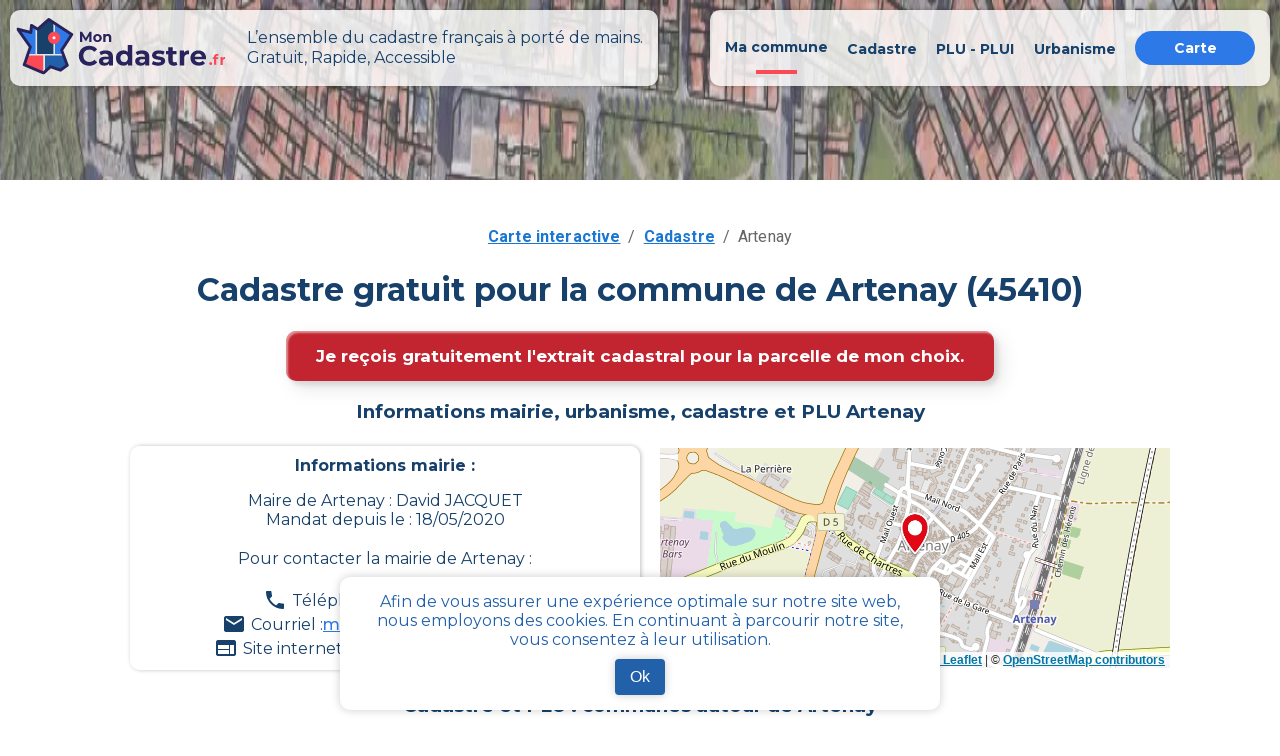

--- FILE ---
content_type: text/html; charset=utf-8
request_url: https://mon-cadastre.fr/cadastre-45410-artenay
body_size: 8799
content:
<!DOCTYPE html><html lang="fr"><head><meta charSet="utf-8"/><meta name="viewport" content="width=device-width"/><link rel="apple-touch-icon" sizes="180x180" href="/apple-touch-icon.png"/><link rel="icon" type="image/png" sizes="32x32" href="/favicon-32x32.png"/><link rel="icon" type="image/png" sizes="16x16" href="/favicon-16x16.png"/><link rel="manifest" href="/site.webmanifest"/><link rel="mask-icon" href="/safari-pinned-tab.svg" color="#5bbad5"/><link rel="canonical" href="https://mon-cadastre.fr/cadastre-45410-artenay"/><meta name="keywords" content="cadastre, cadastral, commune, parcelle, plan, section, urbanisme"/><meta property="og:url" content="https://mon-cadastre.fr/cadastre-45410-artenay"/><meta property="og:title" content="Tout le cadastre simple et gratuit - Artenay - MonCadastre.fr"/><meta name="twitter:title" content="Tout le cadastre simple et gratuit - Artenay - MonCadastre.fr"/><title>Tout le cadastre simple et gratuit - Artenay - MonCadastre.fr</title><meta name="description" content="Retrouvez les informations gouvernementales de votre commune artenay ainsi que ses documents d&#x27;urbanisme et le PLU (plan local d’urbanisme) gratuitement sur mon-cadastre.fr"/><meta property="og:type" content="website"/><meta property="og:site_name" content="Mon cadastre"/><meta property="og:description" content="Retrouvez les informations gouvernementales de votre commune artenay ainsi que ses documents d&#x27;urbanisme et le PLU (plan local d’urbanisme) gratuitement sur mon-cadastre.fr"/><meta property="og:image" content="/images/mon_cadastre_carte.png"/><meta property="og:image:alt" content="mon cadastre carte"/><meta property="og:locale" content="fr_FR"/><meta name="twitter:card" content="summary"/><meta name="twitter:description" content="Retrouvez les informations gouvernementales de votre commune artenay ainsi que ses documents d&#x27;urbanisme et le PLU (plan local d’urbanisme) gratuitement sur mon-cadastre.fr"/><meta name="twitter:image" content="/images/mon_cadastre_carte.png"/><meta name="twitter:image:alt" content="mon cadastre carte"/><meta name="next-head-count" content="24"/><script async="" src="https://www.googletagmanager.com/gtag/js?id=G-6314SGNRV4"></script><script>
    window.dataLayer = window.dataLayer || [];
    function gtag(){dataLayer.push(arguments);}
    gtag('js', new Date());
    gtag('config', 'G-6314SGNRV4', {
    page_path: window.location.pathname,
    });
     </script><meta name="application-name" content="Mon Cadastre"/><link rel="preconnect" href="https://fonts.gstatic.com" crossorigin /><link rel="preload" href="/_next/static/css/e04449efa6a4fe53.css" as="style" crossorigin=""/><link rel="stylesheet" href="/_next/static/css/e04449efa6a4fe53.css" crossorigin="" data-n-g=""/><link rel="preload" href="/_next/static/css/6d374f833a3801fb.css" as="style" crossorigin=""/><link rel="stylesheet" href="/_next/static/css/6d374f833a3801fb.css" crossorigin="" data-n-p=""/><noscript data-n-css=""></noscript><script defer="" crossorigin="" nomodule="" src="/_next/static/chunks/polyfills-c67a75d1b6f99dc8.js"></script><script src="/_next/static/chunks/webpack-32f9205ecfd5afa3.js" defer="" crossorigin=""></script><script src="/_next/static/chunks/framework-a00601089621e788.js" defer="" crossorigin=""></script><script src="/_next/static/chunks/main-ab476d0b4b7f7934.js" defer="" crossorigin=""></script><script src="/_next/static/chunks/pages/_app-d60bbbd4aef8808b.js" defer="" crossorigin=""></script><script src="/_next/static/chunks/797-865b61a18bfc02a5.js" defer="" crossorigin=""></script><script src="/_next/static/chunks/990-97d6059aa73979c7.js" defer="" crossorigin=""></script><script src="/_next/static/chunks/939-818b2b67a3a67992.js" defer="" crossorigin=""></script><script src="/_next/static/chunks/pages/cadastre/%5BpostalCode%5D/%5BcityName%5D-2787c1d41f157a0b.js" defer="" crossorigin=""></script><script src="/_next/static/gEmPMuotb1xHslfY2jVUV/_buildManifest.js" defer="" crossorigin=""></script><script src="/_next/static/gEmPMuotb1xHslfY2jVUV/_ssgManifest.js" defer="" crossorigin=""></script><style data-emotion="css "></style><style data-href="https://fonts.googleapis.com/css?family=Roboto:300,400,500,700&display=swap">@font-face{font-family:'Roboto';font-style:normal;font-weight:300;font-stretch:normal;font-display:swap;src:url(https://fonts.gstatic.com/l/font?kit=KFOMCnqEu92Fr1ME7kSn66aGLdTylUAMQXC89YmC2DPNWuaabVmUiAw&skey=a0a0114a1dcab3ac&v=v50) format('woff')}@font-face{font-family:'Roboto';font-style:normal;font-weight:400;font-stretch:normal;font-display:swap;src:url(https://fonts.gstatic.com/l/font?kit=KFOMCnqEu92Fr1ME7kSn66aGLdTylUAMQXC89YmC2DPNWubEbVmUiAw&skey=a0a0114a1dcab3ac&v=v50) format('woff')}@font-face{font-family:'Roboto';font-style:normal;font-weight:500;font-stretch:normal;font-display:swap;src:url(https://fonts.gstatic.com/l/font?kit=KFOMCnqEu92Fr1ME7kSn66aGLdTylUAMQXC89YmC2DPNWub2bVmUiAw&skey=a0a0114a1dcab3ac&v=v50) format('woff')}@font-face{font-family:'Roboto';font-style:normal;font-weight:700;font-stretch:normal;font-display:swap;src:url(https://fonts.gstatic.com/l/font?kit=KFOMCnqEu92Fr1ME7kSn66aGLdTylUAMQXC89YmC2DPNWuYjalmUiAw&skey=a0a0114a1dcab3ac&v=v50) format('woff')}@font-face{font-family:'Roboto';font-style:normal;font-weight:300;font-stretch:100%;font-display:swap;src:url(https://fonts.gstatic.com/s/roboto/v50/KFO7CnqEu92Fr1ME7kSn66aGLdTylUAMa3GUBHMdazTgWw.woff2) format('woff2');unicode-range:U+0460-052F,U+1C80-1C8A,U+20B4,U+2DE0-2DFF,U+A640-A69F,U+FE2E-FE2F}@font-face{font-family:'Roboto';font-style:normal;font-weight:300;font-stretch:100%;font-display:swap;src:url(https://fonts.gstatic.com/s/roboto/v50/KFO7CnqEu92Fr1ME7kSn66aGLdTylUAMa3iUBHMdazTgWw.woff2) format('woff2');unicode-range:U+0301,U+0400-045F,U+0490-0491,U+04B0-04B1,U+2116}@font-face{font-family:'Roboto';font-style:normal;font-weight:300;font-stretch:100%;font-display:swap;src:url(https://fonts.gstatic.com/s/roboto/v50/KFO7CnqEu92Fr1ME7kSn66aGLdTylUAMa3CUBHMdazTgWw.woff2) format('woff2');unicode-range:U+1F00-1FFF}@font-face{font-family:'Roboto';font-style:normal;font-weight:300;font-stretch:100%;font-display:swap;src:url(https://fonts.gstatic.com/s/roboto/v50/KFO7CnqEu92Fr1ME7kSn66aGLdTylUAMa3-UBHMdazTgWw.woff2) format('woff2');unicode-range:U+0370-0377,U+037A-037F,U+0384-038A,U+038C,U+038E-03A1,U+03A3-03FF}@font-face{font-family:'Roboto';font-style:normal;font-weight:300;font-stretch:100%;font-display:swap;src:url(https://fonts.gstatic.com/s/roboto/v50/KFO7CnqEu92Fr1ME7kSn66aGLdTylUAMawCUBHMdazTgWw.woff2) format('woff2');unicode-range:U+0302-0303,U+0305,U+0307-0308,U+0310,U+0312,U+0315,U+031A,U+0326-0327,U+032C,U+032F-0330,U+0332-0333,U+0338,U+033A,U+0346,U+034D,U+0391-03A1,U+03A3-03A9,U+03B1-03C9,U+03D1,U+03D5-03D6,U+03F0-03F1,U+03F4-03F5,U+2016-2017,U+2034-2038,U+203C,U+2040,U+2043,U+2047,U+2050,U+2057,U+205F,U+2070-2071,U+2074-208E,U+2090-209C,U+20D0-20DC,U+20E1,U+20E5-20EF,U+2100-2112,U+2114-2115,U+2117-2121,U+2123-214F,U+2190,U+2192,U+2194-21AE,U+21B0-21E5,U+21F1-21F2,U+21F4-2211,U+2213-2214,U+2216-22FF,U+2308-230B,U+2310,U+2319,U+231C-2321,U+2336-237A,U+237C,U+2395,U+239B-23B7,U+23D0,U+23DC-23E1,U+2474-2475,U+25AF,U+25B3,U+25B7,U+25BD,U+25C1,U+25CA,U+25CC,U+25FB,U+266D-266F,U+27C0-27FF,U+2900-2AFF,U+2B0E-2B11,U+2B30-2B4C,U+2BFE,U+3030,U+FF5B,U+FF5D,U+1D400-1D7FF,U+1EE00-1EEFF}@font-face{font-family:'Roboto';font-style:normal;font-weight:300;font-stretch:100%;font-display:swap;src:url(https://fonts.gstatic.com/s/roboto/v50/KFO7CnqEu92Fr1ME7kSn66aGLdTylUAMaxKUBHMdazTgWw.woff2) format('woff2');unicode-range:U+0001-000C,U+000E-001F,U+007F-009F,U+20DD-20E0,U+20E2-20E4,U+2150-218F,U+2190,U+2192,U+2194-2199,U+21AF,U+21E6-21F0,U+21F3,U+2218-2219,U+2299,U+22C4-22C6,U+2300-243F,U+2440-244A,U+2460-24FF,U+25A0-27BF,U+2800-28FF,U+2921-2922,U+2981,U+29BF,U+29EB,U+2B00-2BFF,U+4DC0-4DFF,U+FFF9-FFFB,U+10140-1018E,U+10190-1019C,U+101A0,U+101D0-101FD,U+102E0-102FB,U+10E60-10E7E,U+1D2C0-1D2D3,U+1D2E0-1D37F,U+1F000-1F0FF,U+1F100-1F1AD,U+1F1E6-1F1FF,U+1F30D-1F30F,U+1F315,U+1F31C,U+1F31E,U+1F320-1F32C,U+1F336,U+1F378,U+1F37D,U+1F382,U+1F393-1F39F,U+1F3A7-1F3A8,U+1F3AC-1F3AF,U+1F3C2,U+1F3C4-1F3C6,U+1F3CA-1F3CE,U+1F3D4-1F3E0,U+1F3ED,U+1F3F1-1F3F3,U+1F3F5-1F3F7,U+1F408,U+1F415,U+1F41F,U+1F426,U+1F43F,U+1F441-1F442,U+1F444,U+1F446-1F449,U+1F44C-1F44E,U+1F453,U+1F46A,U+1F47D,U+1F4A3,U+1F4B0,U+1F4B3,U+1F4B9,U+1F4BB,U+1F4BF,U+1F4C8-1F4CB,U+1F4D6,U+1F4DA,U+1F4DF,U+1F4E3-1F4E6,U+1F4EA-1F4ED,U+1F4F7,U+1F4F9-1F4FB,U+1F4FD-1F4FE,U+1F503,U+1F507-1F50B,U+1F50D,U+1F512-1F513,U+1F53E-1F54A,U+1F54F-1F5FA,U+1F610,U+1F650-1F67F,U+1F687,U+1F68D,U+1F691,U+1F694,U+1F698,U+1F6AD,U+1F6B2,U+1F6B9-1F6BA,U+1F6BC,U+1F6C6-1F6CF,U+1F6D3-1F6D7,U+1F6E0-1F6EA,U+1F6F0-1F6F3,U+1F6F7-1F6FC,U+1F700-1F7FF,U+1F800-1F80B,U+1F810-1F847,U+1F850-1F859,U+1F860-1F887,U+1F890-1F8AD,U+1F8B0-1F8BB,U+1F8C0-1F8C1,U+1F900-1F90B,U+1F93B,U+1F946,U+1F984,U+1F996,U+1F9E9,U+1FA00-1FA6F,U+1FA70-1FA7C,U+1FA80-1FA89,U+1FA8F-1FAC6,U+1FACE-1FADC,U+1FADF-1FAE9,U+1FAF0-1FAF8,U+1FB00-1FBFF}@font-face{font-family:'Roboto';font-style:normal;font-weight:300;font-stretch:100%;font-display:swap;src:url(https://fonts.gstatic.com/s/roboto/v50/KFO7CnqEu92Fr1ME7kSn66aGLdTylUAMa3OUBHMdazTgWw.woff2) format('woff2');unicode-range:U+0102-0103,U+0110-0111,U+0128-0129,U+0168-0169,U+01A0-01A1,U+01AF-01B0,U+0300-0301,U+0303-0304,U+0308-0309,U+0323,U+0329,U+1EA0-1EF9,U+20AB}@font-face{font-family:'Roboto';font-style:normal;font-weight:300;font-stretch:100%;font-display:swap;src:url(https://fonts.gstatic.com/s/roboto/v50/KFO7CnqEu92Fr1ME7kSn66aGLdTylUAMa3KUBHMdazTgWw.woff2) format('woff2');unicode-range:U+0100-02BA,U+02BD-02C5,U+02C7-02CC,U+02CE-02D7,U+02DD-02FF,U+0304,U+0308,U+0329,U+1D00-1DBF,U+1E00-1E9F,U+1EF2-1EFF,U+2020,U+20A0-20AB,U+20AD-20C0,U+2113,U+2C60-2C7F,U+A720-A7FF}@font-face{font-family:'Roboto';font-style:normal;font-weight:300;font-stretch:100%;font-display:swap;src:url(https://fonts.gstatic.com/s/roboto/v50/KFO7CnqEu92Fr1ME7kSn66aGLdTylUAMa3yUBHMdazQ.woff2) format('woff2');unicode-range:U+0000-00FF,U+0131,U+0152-0153,U+02BB-02BC,U+02C6,U+02DA,U+02DC,U+0304,U+0308,U+0329,U+2000-206F,U+20AC,U+2122,U+2191,U+2193,U+2212,U+2215,U+FEFF,U+FFFD}@font-face{font-family:'Roboto';font-style:normal;font-weight:400;font-stretch:100%;font-display:swap;src:url(https://fonts.gstatic.com/s/roboto/v50/KFO7CnqEu92Fr1ME7kSn66aGLdTylUAMa3GUBHMdazTgWw.woff2) format('woff2');unicode-range:U+0460-052F,U+1C80-1C8A,U+20B4,U+2DE0-2DFF,U+A640-A69F,U+FE2E-FE2F}@font-face{font-family:'Roboto';font-style:normal;font-weight:400;font-stretch:100%;font-display:swap;src:url(https://fonts.gstatic.com/s/roboto/v50/KFO7CnqEu92Fr1ME7kSn66aGLdTylUAMa3iUBHMdazTgWw.woff2) format('woff2');unicode-range:U+0301,U+0400-045F,U+0490-0491,U+04B0-04B1,U+2116}@font-face{font-family:'Roboto';font-style:normal;font-weight:400;font-stretch:100%;font-display:swap;src:url(https://fonts.gstatic.com/s/roboto/v50/KFO7CnqEu92Fr1ME7kSn66aGLdTylUAMa3CUBHMdazTgWw.woff2) format('woff2');unicode-range:U+1F00-1FFF}@font-face{font-family:'Roboto';font-style:normal;font-weight:400;font-stretch:100%;font-display:swap;src:url(https://fonts.gstatic.com/s/roboto/v50/KFO7CnqEu92Fr1ME7kSn66aGLdTylUAMa3-UBHMdazTgWw.woff2) format('woff2');unicode-range:U+0370-0377,U+037A-037F,U+0384-038A,U+038C,U+038E-03A1,U+03A3-03FF}@font-face{font-family:'Roboto';font-style:normal;font-weight:400;font-stretch:100%;font-display:swap;src:url(https://fonts.gstatic.com/s/roboto/v50/KFO7CnqEu92Fr1ME7kSn66aGLdTylUAMawCUBHMdazTgWw.woff2) format('woff2');unicode-range:U+0302-0303,U+0305,U+0307-0308,U+0310,U+0312,U+0315,U+031A,U+0326-0327,U+032C,U+032F-0330,U+0332-0333,U+0338,U+033A,U+0346,U+034D,U+0391-03A1,U+03A3-03A9,U+03B1-03C9,U+03D1,U+03D5-03D6,U+03F0-03F1,U+03F4-03F5,U+2016-2017,U+2034-2038,U+203C,U+2040,U+2043,U+2047,U+2050,U+2057,U+205F,U+2070-2071,U+2074-208E,U+2090-209C,U+20D0-20DC,U+20E1,U+20E5-20EF,U+2100-2112,U+2114-2115,U+2117-2121,U+2123-214F,U+2190,U+2192,U+2194-21AE,U+21B0-21E5,U+21F1-21F2,U+21F4-2211,U+2213-2214,U+2216-22FF,U+2308-230B,U+2310,U+2319,U+231C-2321,U+2336-237A,U+237C,U+2395,U+239B-23B7,U+23D0,U+23DC-23E1,U+2474-2475,U+25AF,U+25B3,U+25B7,U+25BD,U+25C1,U+25CA,U+25CC,U+25FB,U+266D-266F,U+27C0-27FF,U+2900-2AFF,U+2B0E-2B11,U+2B30-2B4C,U+2BFE,U+3030,U+FF5B,U+FF5D,U+1D400-1D7FF,U+1EE00-1EEFF}@font-face{font-family:'Roboto';font-style:normal;font-weight:400;font-stretch:100%;font-display:swap;src:url(https://fonts.gstatic.com/s/roboto/v50/KFO7CnqEu92Fr1ME7kSn66aGLdTylUAMaxKUBHMdazTgWw.woff2) format('woff2');unicode-range:U+0001-000C,U+000E-001F,U+007F-009F,U+20DD-20E0,U+20E2-20E4,U+2150-218F,U+2190,U+2192,U+2194-2199,U+21AF,U+21E6-21F0,U+21F3,U+2218-2219,U+2299,U+22C4-22C6,U+2300-243F,U+2440-244A,U+2460-24FF,U+25A0-27BF,U+2800-28FF,U+2921-2922,U+2981,U+29BF,U+29EB,U+2B00-2BFF,U+4DC0-4DFF,U+FFF9-FFFB,U+10140-1018E,U+10190-1019C,U+101A0,U+101D0-101FD,U+102E0-102FB,U+10E60-10E7E,U+1D2C0-1D2D3,U+1D2E0-1D37F,U+1F000-1F0FF,U+1F100-1F1AD,U+1F1E6-1F1FF,U+1F30D-1F30F,U+1F315,U+1F31C,U+1F31E,U+1F320-1F32C,U+1F336,U+1F378,U+1F37D,U+1F382,U+1F393-1F39F,U+1F3A7-1F3A8,U+1F3AC-1F3AF,U+1F3C2,U+1F3C4-1F3C6,U+1F3CA-1F3CE,U+1F3D4-1F3E0,U+1F3ED,U+1F3F1-1F3F3,U+1F3F5-1F3F7,U+1F408,U+1F415,U+1F41F,U+1F426,U+1F43F,U+1F441-1F442,U+1F444,U+1F446-1F449,U+1F44C-1F44E,U+1F453,U+1F46A,U+1F47D,U+1F4A3,U+1F4B0,U+1F4B3,U+1F4B9,U+1F4BB,U+1F4BF,U+1F4C8-1F4CB,U+1F4D6,U+1F4DA,U+1F4DF,U+1F4E3-1F4E6,U+1F4EA-1F4ED,U+1F4F7,U+1F4F9-1F4FB,U+1F4FD-1F4FE,U+1F503,U+1F507-1F50B,U+1F50D,U+1F512-1F513,U+1F53E-1F54A,U+1F54F-1F5FA,U+1F610,U+1F650-1F67F,U+1F687,U+1F68D,U+1F691,U+1F694,U+1F698,U+1F6AD,U+1F6B2,U+1F6B9-1F6BA,U+1F6BC,U+1F6C6-1F6CF,U+1F6D3-1F6D7,U+1F6E0-1F6EA,U+1F6F0-1F6F3,U+1F6F7-1F6FC,U+1F700-1F7FF,U+1F800-1F80B,U+1F810-1F847,U+1F850-1F859,U+1F860-1F887,U+1F890-1F8AD,U+1F8B0-1F8BB,U+1F8C0-1F8C1,U+1F900-1F90B,U+1F93B,U+1F946,U+1F984,U+1F996,U+1F9E9,U+1FA00-1FA6F,U+1FA70-1FA7C,U+1FA80-1FA89,U+1FA8F-1FAC6,U+1FACE-1FADC,U+1FADF-1FAE9,U+1FAF0-1FAF8,U+1FB00-1FBFF}@font-face{font-family:'Roboto';font-style:normal;font-weight:400;font-stretch:100%;font-display:swap;src:url(https://fonts.gstatic.com/s/roboto/v50/KFO7CnqEu92Fr1ME7kSn66aGLdTylUAMa3OUBHMdazTgWw.woff2) format('woff2');unicode-range:U+0102-0103,U+0110-0111,U+0128-0129,U+0168-0169,U+01A0-01A1,U+01AF-01B0,U+0300-0301,U+0303-0304,U+0308-0309,U+0323,U+0329,U+1EA0-1EF9,U+20AB}@font-face{font-family:'Roboto';font-style:normal;font-weight:400;font-stretch:100%;font-display:swap;src:url(https://fonts.gstatic.com/s/roboto/v50/KFO7CnqEu92Fr1ME7kSn66aGLdTylUAMa3KUBHMdazTgWw.woff2) format('woff2');unicode-range:U+0100-02BA,U+02BD-02C5,U+02C7-02CC,U+02CE-02D7,U+02DD-02FF,U+0304,U+0308,U+0329,U+1D00-1DBF,U+1E00-1E9F,U+1EF2-1EFF,U+2020,U+20A0-20AB,U+20AD-20C0,U+2113,U+2C60-2C7F,U+A720-A7FF}@font-face{font-family:'Roboto';font-style:normal;font-weight:400;font-stretch:100%;font-display:swap;src:url(https://fonts.gstatic.com/s/roboto/v50/KFO7CnqEu92Fr1ME7kSn66aGLdTylUAMa3yUBHMdazQ.woff2) format('woff2');unicode-range:U+0000-00FF,U+0131,U+0152-0153,U+02BB-02BC,U+02C6,U+02DA,U+02DC,U+0304,U+0308,U+0329,U+2000-206F,U+20AC,U+2122,U+2191,U+2193,U+2212,U+2215,U+FEFF,U+FFFD}@font-face{font-family:'Roboto';font-style:normal;font-weight:500;font-stretch:100%;font-display:swap;src:url(https://fonts.gstatic.com/s/roboto/v50/KFO7CnqEu92Fr1ME7kSn66aGLdTylUAMa3GUBHMdazTgWw.woff2) format('woff2');unicode-range:U+0460-052F,U+1C80-1C8A,U+20B4,U+2DE0-2DFF,U+A640-A69F,U+FE2E-FE2F}@font-face{font-family:'Roboto';font-style:normal;font-weight:500;font-stretch:100%;font-display:swap;src:url(https://fonts.gstatic.com/s/roboto/v50/KFO7CnqEu92Fr1ME7kSn66aGLdTylUAMa3iUBHMdazTgWw.woff2) format('woff2');unicode-range:U+0301,U+0400-045F,U+0490-0491,U+04B0-04B1,U+2116}@font-face{font-family:'Roboto';font-style:normal;font-weight:500;font-stretch:100%;font-display:swap;src:url(https://fonts.gstatic.com/s/roboto/v50/KFO7CnqEu92Fr1ME7kSn66aGLdTylUAMa3CUBHMdazTgWw.woff2) format('woff2');unicode-range:U+1F00-1FFF}@font-face{font-family:'Roboto';font-style:normal;font-weight:500;font-stretch:100%;font-display:swap;src:url(https://fonts.gstatic.com/s/roboto/v50/KFO7CnqEu92Fr1ME7kSn66aGLdTylUAMa3-UBHMdazTgWw.woff2) format('woff2');unicode-range:U+0370-0377,U+037A-037F,U+0384-038A,U+038C,U+038E-03A1,U+03A3-03FF}@font-face{font-family:'Roboto';font-style:normal;font-weight:500;font-stretch:100%;font-display:swap;src:url(https://fonts.gstatic.com/s/roboto/v50/KFO7CnqEu92Fr1ME7kSn66aGLdTylUAMawCUBHMdazTgWw.woff2) format('woff2');unicode-range:U+0302-0303,U+0305,U+0307-0308,U+0310,U+0312,U+0315,U+031A,U+0326-0327,U+032C,U+032F-0330,U+0332-0333,U+0338,U+033A,U+0346,U+034D,U+0391-03A1,U+03A3-03A9,U+03B1-03C9,U+03D1,U+03D5-03D6,U+03F0-03F1,U+03F4-03F5,U+2016-2017,U+2034-2038,U+203C,U+2040,U+2043,U+2047,U+2050,U+2057,U+205F,U+2070-2071,U+2074-208E,U+2090-209C,U+20D0-20DC,U+20E1,U+20E5-20EF,U+2100-2112,U+2114-2115,U+2117-2121,U+2123-214F,U+2190,U+2192,U+2194-21AE,U+21B0-21E5,U+21F1-21F2,U+21F4-2211,U+2213-2214,U+2216-22FF,U+2308-230B,U+2310,U+2319,U+231C-2321,U+2336-237A,U+237C,U+2395,U+239B-23B7,U+23D0,U+23DC-23E1,U+2474-2475,U+25AF,U+25B3,U+25B7,U+25BD,U+25C1,U+25CA,U+25CC,U+25FB,U+266D-266F,U+27C0-27FF,U+2900-2AFF,U+2B0E-2B11,U+2B30-2B4C,U+2BFE,U+3030,U+FF5B,U+FF5D,U+1D400-1D7FF,U+1EE00-1EEFF}@font-face{font-family:'Roboto';font-style:normal;font-weight:500;font-stretch:100%;font-display:swap;src:url(https://fonts.gstatic.com/s/roboto/v50/KFO7CnqEu92Fr1ME7kSn66aGLdTylUAMaxKUBHMdazTgWw.woff2) format('woff2');unicode-range:U+0001-000C,U+000E-001F,U+007F-009F,U+20DD-20E0,U+20E2-20E4,U+2150-218F,U+2190,U+2192,U+2194-2199,U+21AF,U+21E6-21F0,U+21F3,U+2218-2219,U+2299,U+22C4-22C6,U+2300-243F,U+2440-244A,U+2460-24FF,U+25A0-27BF,U+2800-28FF,U+2921-2922,U+2981,U+29BF,U+29EB,U+2B00-2BFF,U+4DC0-4DFF,U+FFF9-FFFB,U+10140-1018E,U+10190-1019C,U+101A0,U+101D0-101FD,U+102E0-102FB,U+10E60-10E7E,U+1D2C0-1D2D3,U+1D2E0-1D37F,U+1F000-1F0FF,U+1F100-1F1AD,U+1F1E6-1F1FF,U+1F30D-1F30F,U+1F315,U+1F31C,U+1F31E,U+1F320-1F32C,U+1F336,U+1F378,U+1F37D,U+1F382,U+1F393-1F39F,U+1F3A7-1F3A8,U+1F3AC-1F3AF,U+1F3C2,U+1F3C4-1F3C6,U+1F3CA-1F3CE,U+1F3D4-1F3E0,U+1F3ED,U+1F3F1-1F3F3,U+1F3F5-1F3F7,U+1F408,U+1F415,U+1F41F,U+1F426,U+1F43F,U+1F441-1F442,U+1F444,U+1F446-1F449,U+1F44C-1F44E,U+1F453,U+1F46A,U+1F47D,U+1F4A3,U+1F4B0,U+1F4B3,U+1F4B9,U+1F4BB,U+1F4BF,U+1F4C8-1F4CB,U+1F4D6,U+1F4DA,U+1F4DF,U+1F4E3-1F4E6,U+1F4EA-1F4ED,U+1F4F7,U+1F4F9-1F4FB,U+1F4FD-1F4FE,U+1F503,U+1F507-1F50B,U+1F50D,U+1F512-1F513,U+1F53E-1F54A,U+1F54F-1F5FA,U+1F610,U+1F650-1F67F,U+1F687,U+1F68D,U+1F691,U+1F694,U+1F698,U+1F6AD,U+1F6B2,U+1F6B9-1F6BA,U+1F6BC,U+1F6C6-1F6CF,U+1F6D3-1F6D7,U+1F6E0-1F6EA,U+1F6F0-1F6F3,U+1F6F7-1F6FC,U+1F700-1F7FF,U+1F800-1F80B,U+1F810-1F847,U+1F850-1F859,U+1F860-1F887,U+1F890-1F8AD,U+1F8B0-1F8BB,U+1F8C0-1F8C1,U+1F900-1F90B,U+1F93B,U+1F946,U+1F984,U+1F996,U+1F9E9,U+1FA00-1FA6F,U+1FA70-1FA7C,U+1FA80-1FA89,U+1FA8F-1FAC6,U+1FACE-1FADC,U+1FADF-1FAE9,U+1FAF0-1FAF8,U+1FB00-1FBFF}@font-face{font-family:'Roboto';font-style:normal;font-weight:500;font-stretch:100%;font-display:swap;src:url(https://fonts.gstatic.com/s/roboto/v50/KFO7CnqEu92Fr1ME7kSn66aGLdTylUAMa3OUBHMdazTgWw.woff2) format('woff2');unicode-range:U+0102-0103,U+0110-0111,U+0128-0129,U+0168-0169,U+01A0-01A1,U+01AF-01B0,U+0300-0301,U+0303-0304,U+0308-0309,U+0323,U+0329,U+1EA0-1EF9,U+20AB}@font-face{font-family:'Roboto';font-style:normal;font-weight:500;font-stretch:100%;font-display:swap;src:url(https://fonts.gstatic.com/s/roboto/v50/KFO7CnqEu92Fr1ME7kSn66aGLdTylUAMa3KUBHMdazTgWw.woff2) format('woff2');unicode-range:U+0100-02BA,U+02BD-02C5,U+02C7-02CC,U+02CE-02D7,U+02DD-02FF,U+0304,U+0308,U+0329,U+1D00-1DBF,U+1E00-1E9F,U+1EF2-1EFF,U+2020,U+20A0-20AB,U+20AD-20C0,U+2113,U+2C60-2C7F,U+A720-A7FF}@font-face{font-family:'Roboto';font-style:normal;font-weight:500;font-stretch:100%;font-display:swap;src:url(https://fonts.gstatic.com/s/roboto/v50/KFO7CnqEu92Fr1ME7kSn66aGLdTylUAMa3yUBHMdazQ.woff2) format('woff2');unicode-range:U+0000-00FF,U+0131,U+0152-0153,U+02BB-02BC,U+02C6,U+02DA,U+02DC,U+0304,U+0308,U+0329,U+2000-206F,U+20AC,U+2122,U+2191,U+2193,U+2212,U+2215,U+FEFF,U+FFFD}@font-face{font-family:'Roboto';font-style:normal;font-weight:700;font-stretch:100%;font-display:swap;src:url(https://fonts.gstatic.com/s/roboto/v50/KFO7CnqEu92Fr1ME7kSn66aGLdTylUAMa3GUBHMdazTgWw.woff2) format('woff2');unicode-range:U+0460-052F,U+1C80-1C8A,U+20B4,U+2DE0-2DFF,U+A640-A69F,U+FE2E-FE2F}@font-face{font-family:'Roboto';font-style:normal;font-weight:700;font-stretch:100%;font-display:swap;src:url(https://fonts.gstatic.com/s/roboto/v50/KFO7CnqEu92Fr1ME7kSn66aGLdTylUAMa3iUBHMdazTgWw.woff2) format('woff2');unicode-range:U+0301,U+0400-045F,U+0490-0491,U+04B0-04B1,U+2116}@font-face{font-family:'Roboto';font-style:normal;font-weight:700;font-stretch:100%;font-display:swap;src:url(https://fonts.gstatic.com/s/roboto/v50/KFO7CnqEu92Fr1ME7kSn66aGLdTylUAMa3CUBHMdazTgWw.woff2) format('woff2');unicode-range:U+1F00-1FFF}@font-face{font-family:'Roboto';font-style:normal;font-weight:700;font-stretch:100%;font-display:swap;src:url(https://fonts.gstatic.com/s/roboto/v50/KFO7CnqEu92Fr1ME7kSn66aGLdTylUAMa3-UBHMdazTgWw.woff2) format('woff2');unicode-range:U+0370-0377,U+037A-037F,U+0384-038A,U+038C,U+038E-03A1,U+03A3-03FF}@font-face{font-family:'Roboto';font-style:normal;font-weight:700;font-stretch:100%;font-display:swap;src:url(https://fonts.gstatic.com/s/roboto/v50/KFO7CnqEu92Fr1ME7kSn66aGLdTylUAMawCUBHMdazTgWw.woff2) format('woff2');unicode-range:U+0302-0303,U+0305,U+0307-0308,U+0310,U+0312,U+0315,U+031A,U+0326-0327,U+032C,U+032F-0330,U+0332-0333,U+0338,U+033A,U+0346,U+034D,U+0391-03A1,U+03A3-03A9,U+03B1-03C9,U+03D1,U+03D5-03D6,U+03F0-03F1,U+03F4-03F5,U+2016-2017,U+2034-2038,U+203C,U+2040,U+2043,U+2047,U+2050,U+2057,U+205F,U+2070-2071,U+2074-208E,U+2090-209C,U+20D0-20DC,U+20E1,U+20E5-20EF,U+2100-2112,U+2114-2115,U+2117-2121,U+2123-214F,U+2190,U+2192,U+2194-21AE,U+21B0-21E5,U+21F1-21F2,U+21F4-2211,U+2213-2214,U+2216-22FF,U+2308-230B,U+2310,U+2319,U+231C-2321,U+2336-237A,U+237C,U+2395,U+239B-23B7,U+23D0,U+23DC-23E1,U+2474-2475,U+25AF,U+25B3,U+25B7,U+25BD,U+25C1,U+25CA,U+25CC,U+25FB,U+266D-266F,U+27C0-27FF,U+2900-2AFF,U+2B0E-2B11,U+2B30-2B4C,U+2BFE,U+3030,U+FF5B,U+FF5D,U+1D400-1D7FF,U+1EE00-1EEFF}@font-face{font-family:'Roboto';font-style:normal;font-weight:700;font-stretch:100%;font-display:swap;src:url(https://fonts.gstatic.com/s/roboto/v50/KFO7CnqEu92Fr1ME7kSn66aGLdTylUAMaxKUBHMdazTgWw.woff2) format('woff2');unicode-range:U+0001-000C,U+000E-001F,U+007F-009F,U+20DD-20E0,U+20E2-20E4,U+2150-218F,U+2190,U+2192,U+2194-2199,U+21AF,U+21E6-21F0,U+21F3,U+2218-2219,U+2299,U+22C4-22C6,U+2300-243F,U+2440-244A,U+2460-24FF,U+25A0-27BF,U+2800-28FF,U+2921-2922,U+2981,U+29BF,U+29EB,U+2B00-2BFF,U+4DC0-4DFF,U+FFF9-FFFB,U+10140-1018E,U+10190-1019C,U+101A0,U+101D0-101FD,U+102E0-102FB,U+10E60-10E7E,U+1D2C0-1D2D3,U+1D2E0-1D37F,U+1F000-1F0FF,U+1F100-1F1AD,U+1F1E6-1F1FF,U+1F30D-1F30F,U+1F315,U+1F31C,U+1F31E,U+1F320-1F32C,U+1F336,U+1F378,U+1F37D,U+1F382,U+1F393-1F39F,U+1F3A7-1F3A8,U+1F3AC-1F3AF,U+1F3C2,U+1F3C4-1F3C6,U+1F3CA-1F3CE,U+1F3D4-1F3E0,U+1F3ED,U+1F3F1-1F3F3,U+1F3F5-1F3F7,U+1F408,U+1F415,U+1F41F,U+1F426,U+1F43F,U+1F441-1F442,U+1F444,U+1F446-1F449,U+1F44C-1F44E,U+1F453,U+1F46A,U+1F47D,U+1F4A3,U+1F4B0,U+1F4B3,U+1F4B9,U+1F4BB,U+1F4BF,U+1F4C8-1F4CB,U+1F4D6,U+1F4DA,U+1F4DF,U+1F4E3-1F4E6,U+1F4EA-1F4ED,U+1F4F7,U+1F4F9-1F4FB,U+1F4FD-1F4FE,U+1F503,U+1F507-1F50B,U+1F50D,U+1F512-1F513,U+1F53E-1F54A,U+1F54F-1F5FA,U+1F610,U+1F650-1F67F,U+1F687,U+1F68D,U+1F691,U+1F694,U+1F698,U+1F6AD,U+1F6B2,U+1F6B9-1F6BA,U+1F6BC,U+1F6C6-1F6CF,U+1F6D3-1F6D7,U+1F6E0-1F6EA,U+1F6F0-1F6F3,U+1F6F7-1F6FC,U+1F700-1F7FF,U+1F800-1F80B,U+1F810-1F847,U+1F850-1F859,U+1F860-1F887,U+1F890-1F8AD,U+1F8B0-1F8BB,U+1F8C0-1F8C1,U+1F900-1F90B,U+1F93B,U+1F946,U+1F984,U+1F996,U+1F9E9,U+1FA00-1FA6F,U+1FA70-1FA7C,U+1FA80-1FA89,U+1FA8F-1FAC6,U+1FACE-1FADC,U+1FADF-1FAE9,U+1FAF0-1FAF8,U+1FB00-1FBFF}@font-face{font-family:'Roboto';font-style:normal;font-weight:700;font-stretch:100%;font-display:swap;src:url(https://fonts.gstatic.com/s/roboto/v50/KFO7CnqEu92Fr1ME7kSn66aGLdTylUAMa3OUBHMdazTgWw.woff2) format('woff2');unicode-range:U+0102-0103,U+0110-0111,U+0128-0129,U+0168-0169,U+01A0-01A1,U+01AF-01B0,U+0300-0301,U+0303-0304,U+0308-0309,U+0323,U+0329,U+1EA0-1EF9,U+20AB}@font-face{font-family:'Roboto';font-style:normal;font-weight:700;font-stretch:100%;font-display:swap;src:url(https://fonts.gstatic.com/s/roboto/v50/KFO7CnqEu92Fr1ME7kSn66aGLdTylUAMa3KUBHMdazTgWw.woff2) format('woff2');unicode-range:U+0100-02BA,U+02BD-02C5,U+02C7-02CC,U+02CE-02D7,U+02DD-02FF,U+0304,U+0308,U+0329,U+1D00-1DBF,U+1E00-1E9F,U+1EF2-1EFF,U+2020,U+20A0-20AB,U+20AD-20C0,U+2113,U+2C60-2C7F,U+A720-A7FF}@font-face{font-family:'Roboto';font-style:normal;font-weight:700;font-stretch:100%;font-display:swap;src:url(https://fonts.gstatic.com/s/roboto/v50/KFO7CnqEu92Fr1ME7kSn66aGLdTylUAMa3yUBHMdazQ.woff2) format('woff2');unicode-range:U+0000-00FF,U+0131,U+0152-0153,U+02BB-02BC,U+02C6,U+02DA,U+02DC,U+0304,U+0308,U+0329,U+2000-206F,U+20AC,U+2122,U+2191,U+2193,U+2212,U+2215,U+FEFF,U+FFFD}</style></head><body><div id="__next"><div class="layout_layoutContainer__uNRWg"><main><div class="Logo_headerContainer__z541U"><a><img src="/images/mon_cadastre_logo.svg" alt="mon cadastre logo" title="mon cadastre logo" class="Logo_headerLogo___P0Sz"/></a><p class="Logo_headerText__zQhxd">L’ensemble du cadastre français à porté de mains.<br/>Gratuit, Rapide, Accessible</p></div><div class="Nav_navContainer___75gJ"><button type="button" class="Nav_navMobileIcon____e_2"><img alt="mon cadastre hamburger menu" title="mon cadastre hamburger menu" loading="lazy" width="24" height="24" decoding="async" data-nimg="1" style="color:transparent" src="/_next/static/media/mon_cadastre_hamburger_menu.f538ca19.webp"/></button><div class="Nav_navMobileMenuClose__GK2aE"><div class="Nav_containerNavTab__lkltQ"><a class="Nav_navTab__BH9HJ" href="/ma-commune"><p>Ma commune</p><div class="Nav_selectedLine__heg0y "></div></a></div></div><div class="Nav_navMobileMenuClose__GK2aE"><div class="Nav_containerNavTab__lkltQ"><a class="Nav_navTab__BH9HJ" href="/cadastre"><p>Cadastre</p><div class="Nav_selectedLine__heg0y "></div></a></div></div><div class="Nav_navMobileMenuClose__GK2aE"><div class="Nav_containerNavTab__lkltQ"><a class="Nav_navTab__BH9HJ" href="/plu"><p>PLU - PLUI</p><div class="Nav_selectedLine__heg0y "></div></a></div></div><div class="Nav_navMobileMenuClose__GK2aE"><div class="Nav_containerNavTab__lkltQ"><a class="Nav_navTab__BH9HJ" href="/urbanisme"><p>Urbanisme</p><div class="Nav_selectedLine__heg0y "></div></a></div></div><div class="Nav_cardTab__lVOLP Nav_navMobileMenuClose__GK2aE"><a href="/">Carte</a></div><p class="Nav_navMobileMenuClose__GK2aE Nav_cgu__Pndeb Nav_cguCopyright__mCoFl">© Mon cadastre 2023</p></div><div></div><div><div class="NavPage_bgWrap__PkfF9"><img alt="mon cadastre carte" title="mon cadastre carte" loading="lazy" width="700" height="600" decoding="async" data-nimg="1" style="color:transparent" srcSet="/images/mon_cadastre_carte.webp 1x, /images/mon_cadastre_carte.webp 2x" src="/images/mon_cadastre_carte.webp"/></div><div class="NavPage_container__tdyYQ"><div class="Cadastre_cadastre__TUxXe"><style data-emotion="css o3d33y">.css-o3d33y{margin:0;font-family:"Roboto","Helvetica","Arial",sans-serif;font-weight:400;font-size:1rem;line-height:1.5;letter-spacing:0.00938em;color:rgba(0, 0, 0, 0.6);}</style><nav class="MuiTypography-root MuiTypography-body1 MuiBreadcrumbs-root css-o3d33y"><style data-emotion="css nhb8h9">.css-nhb8h9{display:-webkit-box;display:-webkit-flex;display:-ms-flexbox;display:flex;-webkit-box-flex-wrap:wrap;-webkit-flex-wrap:wrap;-ms-flex-wrap:wrap;flex-wrap:wrap;-webkit-align-items:center;-webkit-box-align:center;-ms-flex-align:center;align-items:center;padding:0;margin:0;list-style:none;}</style><ol class="MuiBreadcrumbs-ol css-nhb8h9"><li class="MuiBreadcrumbs-li"><style data-emotion="css 1cl3ihv">.css-1cl3ihv{-webkit-text-decoration:underline;text-decoration:underline;text-decoration-color:rgba(25, 118, 210, 0.4);}.css-1cl3ihv:hover{text-decoration-color:inherit;}</style><style data-emotion="css z4r21k">.css-z4r21k{margin:0;font:inherit;color:#1976d2;-webkit-text-decoration:underline;text-decoration:underline;text-decoration-color:rgba(25, 118, 210, 0.4);}.css-z4r21k:hover{text-decoration-color:inherit;}</style><a class="MuiTypography-root MuiTypography-inherit MuiLink-root MuiLink-underlineAlways css-z4r21k" href="/">Carte interactive</a></li><style data-emotion="css 3mf706">.css-3mf706{display:-webkit-box;display:-webkit-flex;display:-ms-flexbox;display:flex;-webkit-user-select:none;-moz-user-select:none;-ms-user-select:none;user-select:none;margin-left:8px;margin-right:8px;}</style><li aria-hidden="true" class="MuiBreadcrumbs-separator css-3mf706">/</li><li class="MuiBreadcrumbs-li"><a class="MuiTypography-root MuiTypography-inherit MuiLink-root MuiLink-underlineAlways css-z4r21k" href="/cadastre">Cadastre</a></li><li aria-hidden="true" class="MuiBreadcrumbs-separator css-3mf706">/</li><li class="MuiBreadcrumbs-li"><style data-emotion="css 9l3uo3">.css-9l3uo3{margin:0;font-family:"Roboto","Helvetica","Arial",sans-serif;font-weight:400;font-size:1rem;line-height:1.5;letter-spacing:0.00938em;}</style><p class="MuiTypography-root MuiTypography-body1 css-9l3uo3">Artenay</p></li></ol></nav><h1>Cadastre gratuit pour la commune de Artenay (45410)</h1><button class="button_buttonCadastre__T9eID button_buttonSquare__OW7o3" type="button">Je reçois gratuitement l&#x27;extrait cadastral pour la parcelle de mon choix.</button><h3>Informations mairie, urbanisme, cadastre et PLU <!-- -->Artenay</h3><div class="Cadastre_infoMairie__B11pz"><div class="Cadastre_infoMairieText__Sp9w_"><h3>Informations mairie :</h3><p>Maire de Artenay : David JACQUET</p><p>Mandat depuis le : 18/05/2020</p><p class="Cadastre_mairieContactTitle__tE42O">Pour contacter la mairie de <!-- -->Artenay<!-- --> :</p><p><style data-emotion="css vubbuv">.css-vubbuv{-webkit-user-select:none;-moz-user-select:none;-ms-user-select:none;user-select:none;width:1em;height:1em;display:inline-block;fill:currentColor;-webkit-flex-shrink:0;-ms-flex-negative:0;flex-shrink:0;-webkit-transition:fill 200ms cubic-bezier(0.4, 0, 0.2, 1) 0ms;transition:fill 200ms cubic-bezier(0.4, 0, 0.2, 1) 0ms;font-size:1.5rem;}</style><svg class="MuiSvgIcon-root MuiSvgIcon-fontSizeMedium css-vubbuv" focusable="false" aria-hidden="true" viewBox="0 0 24 24" data-testid="PhoneIcon"><path d="M6.62 10.79c1.44 2.83 3.76 5.14 6.59 6.59l2.2-2.2c.27-.27.67-.36 1.02-.24 1.12.37 2.33.57 3.57.57.55 0 1 .45 1 1V20c0 .55-.45 1-1 1-9.39 0-17-7.61-17-17 0-.55.45-1 1-1h3.5c.55 0 1 .45 1 1 0 1.25.2 2.45.57 3.57.11.35.03.74-.25 1.02z"></path></svg> <!-- -->Téléphone : 02 38 80 40 17</p><p><style data-emotion="css vubbuv">.css-vubbuv{-webkit-user-select:none;-moz-user-select:none;-ms-user-select:none;user-select:none;width:1em;height:1em;display:inline-block;fill:currentColor;-webkit-flex-shrink:0;-ms-flex-negative:0;flex-shrink:0;-webkit-transition:fill 200ms cubic-bezier(0.4, 0, 0.2, 1) 0ms;transition:fill 200ms cubic-bezier(0.4, 0, 0.2, 1) 0ms;font-size:1.5rem;}</style><svg class="MuiSvgIcon-root MuiSvgIcon-fontSizeMedium css-vubbuv" focusable="false" aria-hidden="true" viewBox="0 0 24 24" data-testid="EmailIcon"><path d="M20 4H4c-1.1 0-1.99.9-1.99 2L2 18c0 1.1.9 2 2 2h16c1.1 0 2-.9 2-2V6c0-1.1-.9-2-2-2m0 4-8 5-8-5V6l8 5 8-5z"></path></svg>Courriel :<!-- --> <a href="mailto:mairie.artenay@wanadoo.fr" rel="nofollow noreferrer" target="_blank">mairie.artenay@wanadoo.fr</a></p><p><style data-emotion="css vubbuv">.css-vubbuv{-webkit-user-select:none;-moz-user-select:none;-ms-user-select:none;user-select:none;width:1em;height:1em;display:inline-block;fill:currentColor;-webkit-flex-shrink:0;-ms-flex-negative:0;flex-shrink:0;-webkit-transition:fill 200ms cubic-bezier(0.4, 0, 0.2, 1) 0ms;transition:fill 200ms cubic-bezier(0.4, 0, 0.2, 1) 0ms;font-size:1.5rem;}</style><svg class="MuiSvgIcon-root MuiSvgIcon-fontSizeMedium css-vubbuv" focusable="false" aria-hidden="true" viewBox="0 0 24 24" data-testid="WebIcon"><path d="M20 4H4c-1.1 0-1.99.9-1.99 2L2 18c0 1.1.9 2 2 2h16c1.1 0 2-.9 2-2V6c0-1.1-.9-2-2-2m-5 14H4v-4h11zm0-5H4V9h11zm5 5h-4V9h4z"></path></svg> Site internet :<!-- --> <a href="http://www.ville-artenay.fr" rel="nofollow noreferrer" target="_blank">http://www.ville-artenay.fr</a></p></div></div><div class="Cadastre_citiesAround__Hu3Bd"><h3>Cadastre et PLU : communes autour de <!-- -->Artenay</h3><div class="Cadastre_citiesAroundContent__DFN_1"><p>Non disponible</p></div></div><div class="Cadastre_environmental__oSpU_"><h3>Information environnementale</h3><ul><li><strong>Données sismiques<!-- --> : </strong>ex : 1 - Très faible ...</li><li><strong>Secteurs Batiments Historiques<!-- --> : </strong>Présence de bâtiments historiques (ex : Périmètre délimité des abords du moulin des Muets, Périmètre délimité des abords de l&#x27;ancienne prison d&#x27;Artenay ...)</li></ul></div><div class="Cadastre_basicTableContainer__LxyqR"><h3>Autorisations d’Urbanisme délivrées</h3><div class="Cadastre_content__HYMrA"><style data-emotion="css kge0eu">.css-kge0eu{width:100%;overflow-x:auto;}</style><div class="MuiTableContainer-root css-kge0eu"><style data-emotion="css 1owb465">.css-1owb465{display:table;width:100%;border-collapse:collapse;border-spacing:0;}.css-1owb465 caption{font-family:"Roboto","Helvetica","Arial",sans-serif;font-weight:400;font-size:0.875rem;line-height:1.43;letter-spacing:0.01071em;padding:16px;color:rgba(0, 0, 0, 0.6);text-align:left;caption-side:bottom;}</style><table class="MuiTable-root css-1owb465"><style data-emotion="css 1wbz3t9">.css-1wbz3t9{display:table-header-group;}</style><thead class="MuiTableHead-root css-1wbz3t9"><style data-emotion="css 1gqug66">.css-1gqug66{color:inherit;display:table-row;vertical-align:middle;outline:0;}.css-1gqug66.MuiTableRow-hover:hover{background-color:rgba(0, 0, 0, 0.04);}.css-1gqug66.Mui-selected{background-color:rgba(25, 118, 210, 0.08);}.css-1gqug66.Mui-selected:hover{background-color:rgba(25, 118, 210, 0.12);}</style><tr class="MuiTableRow-root MuiTableRow-head css-1gqug66"><style data-emotion="css 13njpue">.css-13njpue{font-family:"Roboto","Helvetica","Arial",sans-serif;font-weight:500;font-size:0.875rem;line-height:1.5rem;letter-spacing:0.01071em;display:table-cell;vertical-align:inherit;border-bottom:1px solid rgba(224, 224, 224, 1);text-align:left;padding:6px 16px;color:rgba(0, 0, 0, 0.87);}.css-13njpue.MuiTableCell-paddingCheckbox{width:24px;padding:0 12px 0 16px;}.css-13njpue.MuiTableCell-paddingCheckbox>*{padding:0;}</style><th class="MuiTableCell-root MuiTableCell-head MuiTableCell-sizeSmall css-13njpue" scope="col">Numéro d’autorisation</th><th class="MuiTableCell-root MuiTableCell-head MuiTableCell-sizeSmall css-13njpue" scope="col">Type</th><th class="MuiTableCell-root MuiTableCell-head MuiTableCell-sizeSmall css-13njpue" scope="col">Type d’autorisation</th><th class="MuiTableCell-root MuiTableCell-head MuiTableCell-sizeSmall css-13njpue" scope="col">Date d’autorisation</th><th class="MuiTableCell-root MuiTableCell-head MuiTableCell-sizeSmall css-13njpue" scope="col">Dénomination Demandeur</th></tr></thead><style data-emotion="css 1xnox0e">.css-1xnox0e{display:table-row-group;}</style><tbody class="MuiTableBody-root css-1xnox0e"><tr class="MuiTableRow-root css-1gqug66"><style data-emotion="css 1o6fzn1">.css-1o6fzn1{font-family:"Roboto","Helvetica","Arial",sans-serif;font-weight:400;font-size:0.875rem;line-height:1.43;letter-spacing:0.01071em;display:table-cell;vertical-align:inherit;border-bottom:1px solid rgba(224, 224, 224, 1);text-align:left;padding:6px 16px;color:rgba(0, 0, 0, 0.87);}.css-1o6fzn1.MuiTableCell-paddingCheckbox{width:24px;padding:0 12px 0 16px;}.css-1o6fzn1.MuiTableCell-paddingCheckbox>*{padding:0;}</style><td class="MuiTableCell-root MuiTableCell-body MuiTableCell-sizeSmall css-1o6fzn1">04500824Y0007</td><td class="MuiTableCell-root MuiTableCell-body MuiTableCell-sizeSmall css-1o6fzn1">locaux professionnels</td><td class="MuiTableCell-root MuiTableCell-body MuiTableCell-sizeSmall css-1o6fzn1">PC</td><td class="MuiTableCell-root MuiTableCell-body MuiTableCell-sizeSmall css-1o6fzn1">25/08/2025</td><td class="MuiTableCell-root MuiTableCell-body MuiTableCell-sizeSmall css-1o6fzn1">IMMOSUPPLY</td></tr><tr class="MuiTableRow-root css-1gqug66"><td class="MuiTableCell-root MuiTableCell-body MuiTableCell-sizeSmall css-1o6fzn1">04500824Y0006</td><td class="MuiTableCell-root MuiTableCell-body MuiTableCell-sizeSmall css-1o6fzn1">locaux professionnels</td><td class="MuiTableCell-root MuiTableCell-body MuiTableCell-sizeSmall css-1o6fzn1">PC</td><td class="MuiTableCell-root MuiTableCell-body MuiTableCell-sizeSmall css-1o6fzn1">12/03/2025</td><td class="MuiTableCell-root MuiTableCell-body MuiTableCell-sizeSmall css-1o6fzn1">GNVERT</td></tr><tr class="MuiTableRow-root css-1gqug66"><td class="MuiTableCell-root MuiTableCell-body MuiTableCell-sizeSmall css-1o6fzn1">04500824Y0001</td><td class="MuiTableCell-root MuiTableCell-body MuiTableCell-sizeSmall css-1o6fzn1">terrains</td><td class="MuiTableCell-root MuiTableCell-body MuiTableCell-sizeSmall css-1o6fzn1">PA</td><td class="MuiTableCell-root MuiTableCell-body MuiTableCell-sizeSmall css-1o6fzn1">04/03/2025</td><td class="MuiTableCell-root MuiTableCell-body MuiTableCell-sizeSmall css-1o6fzn1">SYNDICAT MIXTE POUR L AMENAGEMENT DE LA ZONE D ACTIVITES INTERDEPARTEMENTALE ARTENAY POUPRY</td></tr><tr class="MuiTableRow-root css-1gqug66"><td class="MuiTableCell-root MuiTableCell-body MuiTableCell-sizeSmall css-1o6fzn1">04500824Y0036</td><td class="MuiTableCell-root MuiTableCell-body MuiTableCell-sizeSmall css-1o6fzn1">locaux professionnels</td><td class="MuiTableCell-root MuiTableCell-body MuiTableCell-sizeSmall css-1o6fzn1">DP</td><td class="MuiTableCell-root MuiTableCell-body MuiTableCell-sizeSmall css-1o6fzn1">16/01/2025</td><td class="MuiTableCell-root MuiTableCell-body MuiTableCell-sizeSmall css-1o6fzn1">IONITY GMBH FRENCH BRANCH</td></tr><tr class="MuiTableRow-root css-1gqug66"><td class="MuiTableCell-root MuiTableCell-body MuiTableCell-sizeSmall css-1o6fzn1">04500824Y0005</td><td class="MuiTableCell-root MuiTableCell-body MuiTableCell-sizeSmall css-1o6fzn1">locaux professionnels</td><td class="MuiTableCell-root MuiTableCell-body MuiTableCell-sizeSmall css-1o6fzn1">PC</td><td class="MuiTableCell-root MuiTableCell-body MuiTableCell-sizeSmall css-1o6fzn1">22/10/2024</td><td class="MuiTableCell-root MuiTableCell-body MuiTableCell-sizeSmall css-1o6fzn1">SCI ARTENAY</td></tr><tr class="MuiTableRow-root css-1gqug66"><td class="MuiTableCell-root MuiTableCell-body MuiTableCell-sizeSmall css-1o6fzn1">04500824Y0005</td><td class="MuiTableCell-root MuiTableCell-body MuiTableCell-sizeSmall css-1o6fzn1">locaux professionnels</td><td class="MuiTableCell-root MuiTableCell-body MuiTableCell-sizeSmall css-1o6fzn1">DP</td><td class="MuiTableCell-root MuiTableCell-body MuiTableCell-sizeSmall css-1o6fzn1">20/02/2024</td><td class="MuiTableCell-root MuiTableCell-body MuiTableCell-sizeSmall css-1o6fzn1">ENEDIS</td></tr><tr class="MuiTableRow-root css-1gqug66"><td class="MuiTableCell-root MuiTableCell-body MuiTableCell-sizeSmall css-1o6fzn1">04500823Y0009</td><td class="MuiTableCell-root MuiTableCell-body MuiTableCell-sizeSmall css-1o6fzn1">logements</td><td class="MuiTableCell-root MuiTableCell-body MuiTableCell-sizeSmall css-1o6fzn1">PC</td><td class="MuiTableCell-root MuiTableCell-body MuiTableCell-sizeSmall css-1o6fzn1">13/02/2024</td><td class="MuiTableCell-root MuiTableCell-body MuiTableCell-sizeSmall css-1o6fzn1">NG-PATRIMOINE</td></tr><tr class="MuiTableRow-root css-1gqug66"><td class="MuiTableCell-root MuiTableCell-body MuiTableCell-sizeSmall css-1o6fzn1">04500823Y0016</td><td class="MuiTableCell-root MuiTableCell-body MuiTableCell-sizeSmall css-1o6fzn1">locaux professionnels</td><td class="MuiTableCell-root MuiTableCell-body MuiTableCell-sizeSmall css-1o6fzn1">DP</td><td class="MuiTableCell-root MuiTableCell-body MuiTableCell-sizeSmall css-1o6fzn1">31/08/2023</td><td class="MuiTableCell-root MuiTableCell-body MuiTableCell-sizeSmall css-1o6fzn1">TESLA FRANCE</td></tr><tr class="MuiTableRow-root css-1gqug66"><td class="MuiTableCell-root MuiTableCell-body MuiTableCell-sizeSmall css-1o6fzn1">04500822Y0003</td><td class="MuiTableCell-root MuiTableCell-body MuiTableCell-sizeSmall css-1o6fzn1">logements</td><td class="MuiTableCell-root MuiTableCell-body MuiTableCell-sizeSmall css-1o6fzn1">PC</td><td class="MuiTableCell-root MuiTableCell-body MuiTableCell-sizeSmall css-1o6fzn1">07/04/2023</td><td class="MuiTableCell-root MuiTableCell-body MuiTableCell-sizeSmall css-1o6fzn1">SCCV NEUVE</td></tr><tr class="MuiTableRow-root css-1gqug66"><td class="MuiTableCell-root MuiTableCell-body MuiTableCell-sizeSmall css-1o6fzn1">0450082300003</td><td class="MuiTableCell-root MuiTableCell-body MuiTableCell-sizeSmall css-1o6fzn1">locaux professionnels</td><td class="MuiTableCell-root MuiTableCell-body MuiTableCell-sizeSmall css-1o6fzn1">DP</td><td class="MuiTableCell-root MuiTableCell-body MuiTableCell-sizeSmall css-1o6fzn1">22/03/2023</td><td class="MuiTableCell-root MuiTableCell-body MuiTableCell-sizeSmall css-1o6fzn1">YAWAY 2022 1</td></tr></tbody></table></div></div></div><div class="Cadastre_landData__m1MZv"><h3>Données sur l’utilisation des terrains de <!-- -->Artenay</h3><ul><li><strong>Surface : </strong>20.42 km2</li><li><strong>Zones Urbanisees (ha) : </strong>77.36 ha (4% de la surface communale)</li><li><strong>Zone Decharge Chantier (ha) : </strong>0</li><li><strong>Cultures Permanents (ha) : </strong>0</li><li><strong>Prairies (ha) : </strong>0</li><li><strong>Zine Agricole Heterogene (ha) : </strong>0</li><li><strong>Forets (ha) : </strong>0</li><li><strong>Zones Humides Cotieres (ha) : </strong>0</li><li><strong>Zones Humides Interieures (ha) : </strong>0</li><li><strong>Eaux Continentales (ha) : </strong>0.59 ha (1% de la surface communale)</li><li><strong>Eaux Maritimes (ha) : </strong>0</li></ul></div><div class="Cadastre_summaryAccounting__k4_b0"><h3>Balance comptable et données financières</h3><div><ul><li><strong>Nombre de comptes étudiés : </strong></li><li><strong>Solde débiteur total calculé : </strong></li><li><strong>Solde créditeur total calculé : </strong></li><li><strong>Résultat : </strong></li></ul></div></div><p>Le cadastre est l’<strong>ensemble des fichiers administratifs et des plans qui recensent l’ensemble des propriétés fiscales et administratives en France.</strong><br/> Concernant les terrains : le plan cadastral fait état de ses limites, et renseigne son numéro unique de parcelle ainsi que sa section. <br/>Le plan cadastral d’une commune se compose de sections cadastrales découpées dans certains cas en feuilles parcellaires et en lieux-dits, d’un tableau d’assemblage ou d’une mappe d’ensemble.</p><a href="https://mon-cadastre.fr/documents/exemple_fiche_synthese_parcelle.pdf" rel="nofollow noreferrer" target="_blank" class="Cadastre_downloadLink__4rsEX">Cliquez ici pour consulter un exemple de fiche synthétique parcellaire gratuite.</a><h2>Comment obtenir gratuitement le cadastre de <!-- -->Artenay<!-- --> ?</h2><div class="Cadastre_howToContent__o4gi2"><p>Pour <strong>obtenir un plan cadastral gratuitement</strong>, <!-- -->il faut s’adresser aux services d&#x27;urbanisme de la mairie
de la commune.<br/> Chaque commune française a pour charge de tenir, à jour, le cadastre de son territoire. Le plan cadastral est subdivisé en sections et en lieux-dits. Une section peut comporter une ou plusieurs feuilles parcellaires.<br/><strong><a href="/">mon-cadastre.fr</a>  vous propose de recevoir, gratuitement et directement par e-mail, une fiche synthèse avec toutes les informations cadastrales sur la parcelle de votre choix.</strong></p><figure><img alt="mon cadastre urbanease exemple cadastre" title="mon cadastre urbanease exemple cadastre" loading="lazy" width="575" height="310" decoding="async" data-nimg="1" style="color:transparent" src="/images/mon_cadastre_urbanease_exemple_cadastre.webp"/><figcaption><strong><a href="https://urbanease.io" rel="nofollow noreferrer" target="_blank">Urbanease</a></strong>
                            propose un accès interactif simplifié à l&#x27;ensemble
                            du cadastre français</figcaption></figure></div><h3>Sur mon-cadastre.fr nous mettons à disposition gratuitement une fiche d’information synthétique de votre parcelle sur la commune de <!-- -->Artenay<!-- --> qui comprend :</h3><ul><li>Un extrait du plan cadastral de la parcelle sélectionnée à <!-- -->Artenay<!-- -->.</li><li>L adresse postale identifiée.</li><li>Le numéro Insee de <!-- -->Artenay<!-- -->, ainsi que les informations permettant de reconstituer l’identifiant de la parcelle : sa section et son numéro.</li><li>La surface en m² de la parcelle sur la base cadastrale.</li><li>La surface couverte par du bâti sur la parcelle</li><li>La surface non bâtie sur la parcelle.</li><li>Lorsque cela est possible le règlement du PLU avec mention du zonage et sous-zonage de la parcelle.</li></ul><h3>Textes de loi importants concernant le cadastre :</h3><ul class="Cadastre_lawLinks__CGj6Z"><li><a href="https://www.legifrance.gouv.fr/loda/id/JORFTEXT000000686267/" rel="nofollow noreferrer" target="_blank">https://www.legifrance.gouv.fr/loda/id/JORFTEXT000000686267/</a></li><li><a href="https://www.legifrance.gouv.fr/codes/article_lc/LEGIARTI000036588629/" rel="nofollow noreferrer" target="_blank">https://www.legifrance.gouv.fr/codes/article_lc/LEGIARTI000036588629/</a></li><li><a href="https://www.legifrance.gouv.fr/codes/id/LEGISCTA000006180153/" rel="nofollow noreferrer" target="_blank">https://www.legifrance.gouv.fr/codes/id/LEGISCTA000006180153/</a></li></ul></div></div></div></main><footer><div class="Footer_footerNavPageContainer__ETwLX"><div class="Footer_footerNavPage__ik4_Y"><span>© Mon Cadastre 2025</span><div><a href="/">Cadastre</a><a href="/ma-commune#titre">Cadastre gratuit</a><a href="/cadastre#cadastre">Cadastre France</a><a href="https://mon-cadastre.fr/documents/exemple_fiche_synthese_parcelle.pdf">Synthèse cadastre</a><a href="/plu#plu">Cadastre et plu</a><a href="/ma-commune#data">Cadastre mon terrain</a><a href="/ma-commune#villes">Cadastre ma commune</a></div><div><a href="/ma-commune">Ma commune</a><a href="/cadastre">Cadastre</a><a href="/plu">PLU - PLUI</a><a href="/urbanisme">Urbanisme</a><a href="/">Carte</a></div><div><a href="/documents/MonCadastreCGU.pdf" download="" title="CGU et mentions légales">CGU - Mentions légales</a><a href="/contact">Contact</a><a href="https://www.pricehubble.com/fr/" title="site PriceHubble" class="Footer_phLink__6BNk5">PriceHubble France</a></div></div></div></footer></div></div><script id="__NEXT_DATA__" type="application/json" crossorigin="">{"props":{"pageProps":{"params":{"city":"artenay","postalCode":"45410","canonicalPostalCode":"45410","infoMairie":{"mayorFirstName":"David","mayorLastName":"JACQUET","mayorStartMandat":"18/05/2020","contact":"mairie.artenay@wanadoo.fr","phone":"02 38 80 40 17","website":"http://www.ville-artenay.fr","plotQty":1719,"buildingQty":1722,"area":20.42,"population":"1887","lat":48.0821990967,"lng":1.8782299757},"landUseData":{"area":"20.42 km2","zonesUrbaniseesHa":"77.36 ha (4% de la surface communale)","zoneDechargeChantierHa":"0","terresArablesHa":"1811.87 ha (89% de la surface communale)","culturesPermanentsHa":"0","prairiesHa":"0","zineAgricoleHeterogeneHa":"0","foretsHa":"0","zonesHumidesCotieresHa":"0","zonesHumidesInterieuresHa":"0","eauxContinentalesHa":"0.59 ha (1% de la surface communale)","eauxMaritimesHa":"0"},"lastBuildingPermits":[{"numeroAutorisation":"04500824Y0007","typologie":"locaux professionnels","typeAutorisation":"PC","dateReelleAutorisation":"2025-08-25","etat":"Autorisé","denominationDemandeur":"IMMOSUPPLY"},{"numeroAutorisation":"04500824Y0006","typologie":"locaux professionnels","typeAutorisation":"PC","dateReelleAutorisation":"2025-03-12","etat":"Autorisé","denominationDemandeur":"GNVERT"},{"numeroAutorisation":"04500824Y0001","typologie":"terrains","typeAutorisation":"PA","dateReelleAutorisation":"2025-03-04","etat":"Autorisé","denominationDemandeur":"SYNDICAT MIXTE POUR L AMENAGEMENT DE LA ZONE D ACTIVITES INTERDEPARTEMENTALE ARTENAY POUPRY"},{"numeroAutorisation":"04500824Y0036","typologie":"locaux professionnels","typeAutorisation":"DP","dateReelleAutorisation":"2025-01-16","etat":"Autorisé","denominationDemandeur":"IONITY GMBH FRENCH BRANCH"},{"numeroAutorisation":"04500824Y0005","typologie":"locaux professionnels","typeAutorisation":"PC","dateReelleAutorisation":"2024-10-22","etat":"Autorisé","denominationDemandeur":"SCI ARTENAY"},{"numeroAutorisation":"04500824Y0005","typologie":"locaux professionnels","typeAutorisation":"DP","dateReelleAutorisation":"2024-02-20","etat":"Autorisé","denominationDemandeur":"ENEDIS"},{"numeroAutorisation":"04500823Y0009","typologie":"logements","typeAutorisation":"PC","dateReelleAutorisation":"2024-02-13","etat":"Commencé","denominationDemandeur":"NG-PATRIMOINE"},{"numeroAutorisation":"04500823Y0016","typologie":"locaux professionnels","typeAutorisation":"DP","dateReelleAutorisation":"2023-08-31","etat":"Terminé","denominationDemandeur":"TESLA FRANCE"},{"numeroAutorisation":"04500822Y0003","typologie":"logements","typeAutorisation":"PC","dateReelleAutorisation":"2023-04-07","etat":"Autorisé","denominationDemandeur":"SCCV NEUVE"},{"numeroAutorisation":"0450082300003","typologie":"locaux professionnels","typeAutorisation":"DP","dateReelleAutorisation":"2023-03-22","etat":"Autorisé","denominationDemandeur":"YAWAY 2022 1"}],"environmentalInfo":{"Données sismiques":"ex : 1 - Très faible ...","Secteurs Batiments Historiques":"Présence de bâtiments historiques (ex : Périmètre délimité des abords du moulin des Muets, Périmètre délimité des abords de l'ancienne prison d'Artenay ...)"},"citiesAroundList":null,"summaryAccountingBalance":null,"dvf":[]}},"__N_SSG":true},"page":"/cadastre/[postalCode]/[cityName]","query":{"postalCode":"45410","cityName":"artenay"},"buildId":"gEmPMuotb1xHslfY2jVUV","isFallback":false,"gsp":true,"scriptLoader":[]}</script></body></html>

--- FILE ---
content_type: application/javascript; charset=UTF-8
request_url: https://mon-cadastre.fr/_next/static/chunks/135-823cc75f6c25b347.js
body_size: 24032
content:
"use strict";(self.webpackChunk_N_E=self.webpackChunk_N_E||[]).push([[135],{84808:function(e,t,n){n.d(t,{Z:function(){return b}});var r=n(63366),o=n(87462),i=n(67294),l=n(90512),a=n(15463),s=n(90948),u=n(28628),d=n(16628),c=n(45154),p=n(22104);function getBackdropUtilityClass(e){return(0,p.ZP)("MuiBackdrop",e)}(0,c.Z)("MuiBackdrop",["root","invisible"]);var f=n(85893);let m=["children","className","component","components","componentsProps","invisible","open","slotProps","slots","TransitionComponent","transitionDuration"],useUtilityClasses=e=>{let{classes:t,invisible:n}=e;return(0,a.Z)({root:["root",n&&"invisible"]},getBackdropUtilityClass,t)},v=(0,s.ZP)("div",{name:"MuiBackdrop",slot:"Root",overridesResolver:(e,t)=>{let{ownerState:n}=e;return[t.root,n.invisible&&t.invisible]}})(({ownerState:e})=>(0,o.Z)({position:"fixed",display:"flex",alignItems:"center",justifyContent:"center",right:0,bottom:0,top:0,left:0,backgroundColor:"rgba(0, 0, 0, 0.5)",WebkitTapHighlightColor:"transparent"},e.invisible&&{backgroundColor:"transparent"})),h=i.forwardRef(function(e,t){var n,i,a;let s=(0,u.i)({props:e,name:"MuiBackdrop"}),{children:c,className:p,component:h="div",components:b={},componentsProps:g={},invisible:Z=!1,open:y,slotProps:x={},slots:C={},TransitionComponent:S=d.Z,transitionDuration:E}=s,R=(0,r.Z)(s,m),P=(0,o.Z)({},s,{component:h,invisible:Z}),k=useUtilityClasses(P),w=null!=(n=x.root)?n:g.root;return(0,f.jsx)(S,(0,o.Z)({in:y,timeout:E},R,{children:(0,f.jsx)(v,(0,o.Z)({"aria-hidden":!0},w,{as:null!=(i=null!=(a=C.root)?a:b.Root)?i:h,className:(0,l.Z)(k.root,p,null==w?void 0:w.className),ownerState:(0,o.Z)({},P,null==w?void 0:w.ownerState),classes:k,ref:t,children:c}))}))});var b=h},16628:function(e,t,n){var r=n(87462),o=n(63366),i=n(67294),l=n(98885),a=n(7517),s=n(2734),u=n(30577),d=n(51705),c=n(85893);let p=["addEndListener","appear","children","easing","in","onEnter","onEntered","onEntering","onExit","onExited","onExiting","style","timeout","TransitionComponent"],f={entering:{opacity:1},entered:{opacity:1}},m=i.forwardRef(function(e,t){let n=(0,s.Z)(),m={enter:n.transitions.duration.enteringScreen,exit:n.transitions.duration.leavingScreen},{addEndListener:v,appear:h=!0,children:b,easing:g,in:Z,onEnter:y,onEntered:x,onEntering:C,onExit:S,onExited:E,onExiting:R,style:P,timeout:k=m,TransitionComponent:w=l.ZP}=e,M=(0,o.Z)(e,p),T=i.useRef(null),I=(0,d.Z)(T,(0,a.Z)(b),t),normalizedTransitionCallback=e=>t=>{if(e){let n=T.current;void 0===t?e(n):e(n,t)}},O=normalizedTransitionCallback(C),F=normalizedTransitionCallback((e,t)=>{(0,u.n)(e);let r=(0,u.C)({style:P,timeout:k,easing:g},{mode:"enter"});e.style.webkitTransition=n.transitions.create("opacity",r),e.style.transition=n.transitions.create("opacity",r),y&&y(e,t)}),N=normalizedTransitionCallback(x),L=normalizedTransitionCallback(R),z=normalizedTransitionCallback(e=>{let t=(0,u.C)({style:P,timeout:k,easing:g},{mode:"exit"});e.style.webkitTransition=n.transitions.create("opacity",t),e.style.transition=n.transitions.create("opacity",t),S&&S(e)}),A=normalizedTransitionCallback(E);return(0,c.jsx)(w,(0,r.Z)({appear:h,in:Z,nodeRef:T,onEnter:F,onEntered:N,onEntering:O,onExit:z,onExited:A,onExiting:L,addEndListener:e=>{v&&v(T.current,e)},timeout:k},M,{children:(e,t)=>i.cloneElement(b,(0,r.Z)({style:(0,r.Z)({opacity:0,visibility:"exited"!==e||Z?void 0:"hidden"},f[e],P,b.props.style),ref:I},t))}))});t.Z=m},78288:function(e,t,n){n.d(t,{Z:function(){return x}});var r=n(63366),o=n(87462),i=n(67294),l=n(18887),a=n(15463),s=n(59469),u=n(90948),d=n(14136),c=n(28628),p=n(45154),f=n(22104),m=n(55827);function getFilledInputUtilityClass(e){return(0,f.ZP)("MuiFilledInput",e)}let v=(0,o.Z)({},m.Z,(0,p.Z)("MuiFilledInput",["root","underline","input"]));var h=n(85893);let b=["disableUnderline","components","componentsProps","fullWidth","hiddenLabel","inputComponent","multiline","slotProps","slots","type"],useUtilityClasses=e=>{let{classes:t,disableUnderline:n}=e,r=(0,a.Z)({root:["root",!n&&"underline"],input:["input"]},getFilledInputUtilityClass,t);return(0,o.Z)({},t,r)},g=(0,u.ZP)(s.Ej,{shouldForwardProp:e=>(0,d.Z)(e)||"classes"===e,name:"MuiFilledInput",slot:"Root",overridesResolver:(e,t)=>{let{ownerState:n}=e;return[...(0,s.Gx)(e,t),!n.disableUnderline&&t.underline]}})(({theme:e,ownerState:t})=>{var n;let r="light"===e.palette.mode,i=r?"rgba(0, 0, 0, 0.06)":"rgba(255, 255, 255, 0.09)";return(0,o.Z)({position:"relative",backgroundColor:e.vars?e.vars.palette.FilledInput.bg:i,borderTopLeftRadius:(e.vars||e).shape.borderRadius,borderTopRightRadius:(e.vars||e).shape.borderRadius,transition:e.transitions.create("background-color",{duration:e.transitions.duration.shorter,easing:e.transitions.easing.easeOut}),"&:hover":{backgroundColor:e.vars?e.vars.palette.FilledInput.hoverBg:r?"rgba(0, 0, 0, 0.09)":"rgba(255, 255, 255, 0.13)","@media (hover: none)":{backgroundColor:e.vars?e.vars.palette.FilledInput.bg:i}},[`&.${v.focused}`]:{backgroundColor:e.vars?e.vars.palette.FilledInput.bg:i},[`&.${v.disabled}`]:{backgroundColor:e.vars?e.vars.palette.FilledInput.disabledBg:r?"rgba(0, 0, 0, 0.12)":"rgba(255, 255, 255, 0.12)"}},!t.disableUnderline&&{"&::after":{borderBottom:`2px solid ${null==(n=(e.vars||e).palette[t.color||"primary"])?void 0:n.main}`,left:0,bottom:0,content:'""',position:"absolute",right:0,transform:"scaleX(0)",transition:e.transitions.create("transform",{duration:e.transitions.duration.shorter,easing:e.transitions.easing.easeOut}),pointerEvents:"none"},[`&.${v.focused}:after`]:{transform:"scaleX(1) translateX(0)"},[`&.${v.error}`]:{"&::before, &::after":{borderBottomColor:(e.vars||e).palette.error.main}},"&::before":{borderBottom:`1px solid ${e.vars?`rgba(${e.vars.palette.common.onBackgroundChannel} / ${e.vars.opacity.inputUnderline})`:r?"rgba(0, 0, 0, 0.42)":"rgba(255, 255, 255, 0.7)"}`,left:0,bottom:0,content:'"\\00a0"',position:"absolute",right:0,transition:e.transitions.create("border-bottom-color",{duration:e.transitions.duration.shorter}),pointerEvents:"none"},[`&:hover:not(.${v.disabled}, .${v.error}):before`]:{borderBottom:`1px solid ${(e.vars||e).palette.text.primary}`},[`&.${v.disabled}:before`]:{borderBottomStyle:"dotted"}},t.startAdornment&&{paddingLeft:12},t.endAdornment&&{paddingRight:12},t.multiline&&(0,o.Z)({padding:"25px 12px 8px"},"small"===t.size&&{paddingTop:21,paddingBottom:4},t.hiddenLabel&&{paddingTop:16,paddingBottom:17},t.hiddenLabel&&"small"===t.size&&{paddingTop:8,paddingBottom:9}))}),Z=(0,u.ZP)(s.rA,{name:"MuiFilledInput",slot:"Input",overridesResolver:s._o})(({theme:e,ownerState:t})=>(0,o.Z)({paddingTop:25,paddingRight:12,paddingBottom:8,paddingLeft:12},!e.vars&&{"&:-webkit-autofill":{WebkitBoxShadow:"light"===e.palette.mode?null:"0 0 0 100px #266798 inset",WebkitTextFillColor:"light"===e.palette.mode?null:"#fff",caretColor:"light"===e.palette.mode?null:"#fff",borderTopLeftRadius:"inherit",borderTopRightRadius:"inherit"}},e.vars&&{"&:-webkit-autofill":{borderTopLeftRadius:"inherit",borderTopRightRadius:"inherit"},[e.getColorSchemeSelector("dark")]:{"&:-webkit-autofill":{WebkitBoxShadow:"0 0 0 100px #266798 inset",WebkitTextFillColor:"#fff",caretColor:"#fff"}}},"small"===t.size&&{paddingTop:21,paddingBottom:4},t.hiddenLabel&&{paddingTop:16,paddingBottom:17},t.startAdornment&&{paddingLeft:0},t.endAdornment&&{paddingRight:0},t.hiddenLabel&&"small"===t.size&&{paddingTop:8,paddingBottom:9},t.multiline&&{paddingTop:0,paddingBottom:0,paddingLeft:0,paddingRight:0})),y=i.forwardRef(function(e,t){var n,i,a,u;let d=(0,c.i)({props:e,name:"MuiFilledInput"}),{components:p={},componentsProps:f,fullWidth:m=!1,inputComponent:v="input",multiline:y=!1,slotProps:x,slots:C={},type:S="text"}=d,E=(0,r.Z)(d,b),R=(0,o.Z)({},d,{fullWidth:m,inputComponent:v,multiline:y,type:S}),P=useUtilityClasses(d),k={root:{ownerState:R},input:{ownerState:R}},w=(null!=x?x:f)?(0,l.Z)(k,null!=x?x:f):k,M=null!=(n=null!=(i=C.root)?i:p.Root)?n:g,T=null!=(a=null!=(u=C.input)?u:p.Input)?a:Z;return(0,h.jsx)(s.ZP,(0,o.Z)({slots:{root:M,input:T},componentsProps:w,fullWidth:m,inputComponent:v,multiline:y,ref:t,type:S},E,{classes:P}))});y.muiName="Input";var x=y},94054:function(e,t,n){n.d(t,{Z:function(){return y}});var r=n(63366),o=n(87462),i=n(67294),l=n(90512),a=n(15463),s=n(28628),u=n(90948),d=n(5108),c=n(54277),p=n(19208),f=n(47167),m=n(45154),v=n(22104);function getFormControlUtilityClasses(e){return(0,v.ZP)("MuiFormControl",e)}(0,m.Z)("MuiFormControl",["root","marginNone","marginNormal","marginDense","fullWidth","disabled"]);var h=n(85893);let b=["children","className","color","component","disabled","error","focused","fullWidth","hiddenLabel","margin","required","size","variant"],useUtilityClasses=e=>{let{classes:t,margin:n,fullWidth:r}=e,o={root:["root","none"!==n&&`margin${(0,c.Z)(n)}`,r&&"fullWidth"]};return(0,a.Z)(o,getFormControlUtilityClasses,t)},g=(0,u.ZP)("div",{name:"MuiFormControl",slot:"Root",overridesResolver:({ownerState:e},t)=>(0,o.Z)({},t.root,t[`margin${(0,c.Z)(e.margin)}`],e.fullWidth&&t.fullWidth)})(({ownerState:e})=>(0,o.Z)({display:"inline-flex",flexDirection:"column",position:"relative",minWidth:0,padding:0,margin:0,border:0,verticalAlign:"top"},"normal"===e.margin&&{marginTop:16,marginBottom:8},"dense"===e.margin&&{marginTop:8,marginBottom:4},e.fullWidth&&{width:"100%"})),Z=i.forwardRef(function(e,t){let n;let a=(0,s.i)({props:e,name:"MuiFormControl"}),{children:u,className:c,color:m="primary",component:v="div",disabled:Z=!1,error:y=!1,focused:x,fullWidth:C=!1,hiddenLabel:S=!1,margin:E="none",required:R=!1,size:P="medium",variant:k="outlined"}=a,w=(0,r.Z)(a,b),M=(0,o.Z)({},a,{color:m,component:v,disabled:Z,error:y,fullWidth:C,hiddenLabel:S,margin:E,required:R,size:P,variant:k}),T=useUtilityClasses(M),[I,O]=i.useState(()=>{let e=!1;return u&&i.Children.forEach(u,t=>{if(!(0,p.Z)(t,["Input","Select"]))return;let n=(0,p.Z)(t,["Select"])?t.props.input:t;n&&(0,d.B7)(n.props)&&(e=!0)}),e}),[F,N]=i.useState(()=>{let e=!1;return u&&i.Children.forEach(u,t=>{(0,p.Z)(t,["Input","Select"])&&((0,d.vd)(t.props,!0)||(0,d.vd)(t.props.inputProps,!0))&&(e=!0)}),e}),[L,z]=i.useState(!1);Z&&L&&z(!1);let A=void 0===x||Z?L:x,U=i.useMemo(()=>({adornedStart:I,setAdornedStart:O,color:m,disabled:Z,error:y,filled:F,focused:A,fullWidth:C,hiddenLabel:S,size:P,onBlur:()=>{z(!1)},onEmpty:()=>{N(!1)},onFilled:()=>{N(!0)},onFocus:()=>{z(!0)},registerEffect:n,required:R,variant:k}),[I,m,Z,y,F,A,C,S,n,R,P,k]);return(0,h.jsx)(f.Z.Provider,{value:U,children:(0,h.jsx)(g,(0,o.Z)({as:v,ownerState:M,className:(0,l.Z)(T.root,c),ref:t},w,{children:u}))})});var y=Z},47167:function(e,t,n){var r=n(67294);let o=r.createContext(void 0);t.Z=o},15704:function(e,t,n){n.d(t,{Z:function(){return formControlState}});function formControlState({props:e,states:t,muiFormControl:n}){return t.reduce((t,r)=>(t[r]=e[r],n&&void 0===e[r]&&(t[r]=n[r]),t),{})}},74423:function(e,t,n){n.d(t,{Z:function(){return useFormControl}});var r=n(67294),o=n(47167);function useFormControl(){return r.useContext(o.Z)}},56815:function(e,t,n){n.d(t,{Z:function(){return x}});var r,o=n(63366),i=n(87462),l=n(67294),a=n(90512),s=n(15463),u=n(15704),d=n(74423),c=n(90948),p=n(54277),f=n(45154),m=n(22104);function getFormHelperTextUtilityClasses(e){return(0,m.ZP)("MuiFormHelperText",e)}let v=(0,f.Z)("MuiFormHelperText",["root","error","disabled","sizeSmall","sizeMedium","contained","focused","filled","required"]);var h=n(28628),b=n(85893);let g=["children","className","component","disabled","error","filled","focused","margin","required","variant"],useUtilityClasses=e=>{let{classes:t,contained:n,size:r,disabled:o,error:i,filled:l,focused:a,required:u}=e,d={root:["root",o&&"disabled",i&&"error",r&&`size${(0,p.Z)(r)}`,n&&"contained",a&&"focused",l&&"filled",u&&"required"]};return(0,s.Z)(d,getFormHelperTextUtilityClasses,t)},Z=(0,c.ZP)("p",{name:"MuiFormHelperText",slot:"Root",overridesResolver:(e,t)=>{let{ownerState:n}=e;return[t.root,n.size&&t[`size${(0,p.Z)(n.size)}`],n.contained&&t.contained,n.filled&&t.filled]}})(({theme:e,ownerState:t})=>(0,i.Z)({color:(e.vars||e).palette.text.secondary},e.typography.caption,{textAlign:"left",marginTop:3,marginRight:0,marginBottom:0,marginLeft:0,[`&.${v.disabled}`]:{color:(e.vars||e).palette.text.disabled},[`&.${v.error}`]:{color:(e.vars||e).palette.error.main}},"small"===t.size&&{marginTop:4},t.contained&&{marginLeft:14,marginRight:14})),y=l.forwardRef(function(e,t){let n=(0,h.i)({props:e,name:"MuiFormHelperText"}),{children:l,className:s,component:c="p"}=n,p=(0,o.Z)(n,g),f=(0,d.Z)(),m=(0,u.Z)({props:n,muiFormControl:f,states:["variant","size","disabled","error","filled","focused","required"]}),v=(0,i.Z)({},n,{component:c,contained:"filled"===m.variant||"outlined"===m.variant,variant:m.variant,size:m.size,disabled:m.disabled,error:m.error,filled:m.filled,focused:m.focused,required:m.required}),y=useUtilityClasses(v);return(0,b.jsx)(Z,(0,i.Z)({as:c,ownerState:v,className:(0,a.Z)(y.root,s),ref:t},p,{children:" "===l?r||(r=(0,b.jsx)("span",{className:"notranslate",children:"​"})):l}))});var x=y},96514:function(e,t,n){var r=n(87462),o=n(63366),i=n(67294),l=n(40769),a=n(7517),s=n(98885),u=n(2734),d=n(30577),c=n(51705),p=n(85893);let f=["addEndListener","appear","children","easing","in","onEnter","onEntered","onEntering","onExit","onExited","onExiting","style","timeout","TransitionComponent"];function getScale(e){return`scale(${e}, ${e**2})`}let m={entering:{opacity:1,transform:getScale(1)},entered:{opacity:1,transform:"none"}},v="undefined"!=typeof navigator&&/^((?!chrome|android).)*(safari|mobile)/i.test(navigator.userAgent)&&/(os |version\/)15(.|_)4/i.test(navigator.userAgent),h=i.forwardRef(function(e,t){let{addEndListener:n,appear:h=!0,children:b,easing:g,in:Z,onEnter:y,onEntered:x,onEntering:C,onExit:S,onExited:E,onExiting:R,style:P,timeout:k="auto",TransitionComponent:w=s.ZP}=e,M=(0,o.Z)(e,f),T=(0,l.Z)(),I=i.useRef(),O=(0,u.Z)(),F=i.useRef(null),N=(0,c.Z)(F,(0,a.Z)(b),t),normalizedTransitionCallback=e=>t=>{if(e){let n=F.current;void 0===t?e(n):e(n,t)}},L=normalizedTransitionCallback(C),z=normalizedTransitionCallback((e,t)=>{let n;(0,d.n)(e);let{duration:r,delay:o,easing:i}=(0,d.C)({style:P,timeout:k,easing:g},{mode:"enter"});"auto"===k?(n=O.transitions.getAutoHeightDuration(e.clientHeight),I.current=n):n=r,e.style.transition=[O.transitions.create("opacity",{duration:n,delay:o}),O.transitions.create("transform",{duration:v?n:.666*n,delay:o,easing:i})].join(","),y&&y(e,t)}),A=normalizedTransitionCallback(x),U=normalizedTransitionCallback(R),j=normalizedTransitionCallback(e=>{let t;let{duration:n,delay:r,easing:o}=(0,d.C)({style:P,timeout:k,easing:g},{mode:"exit"});"auto"===k?(t=O.transitions.getAutoHeightDuration(e.clientHeight),I.current=t):t=n,e.style.transition=[O.transitions.create("opacity",{duration:t,delay:r}),O.transitions.create("transform",{duration:v?t:.666*t,delay:v?r:r||.333*t,easing:o})].join(","),e.style.opacity=0,e.style.transform=getScale(.75),S&&S(e)}),$=normalizedTransitionCallback(E);return(0,p.jsx)(w,(0,r.Z)({appear:h,in:Z,nodeRef:F,onEnter:z,onEntered:A,onEntering:L,onExit:j,onExited:$,onExiting:U,addEndListener:e=>{"auto"===k&&T.start(I.current||0,e),n&&n(F.current,e)},timeout:"auto"===k?null:k},M,{children:(e,t)=>i.cloneElement(b,(0,r.Z)({style:(0,r.Z)({opacity:0,transform:getScale(.75),visibility:"exited"!==e||Z?void 0:"hidden"},m[e],P,b.props.style),ref:N},t))}))});h.muiSupportAuto=!0,t.Z=h},90089:function(e,t,n){n.d(t,{Z:function(){return x}});var r=n(63366),o=n(87462),i=n(67294),l=n(15463),a=n(18887),s=n(59469),u=n(90948),d=n(14136),c=n(28628),p=n(45154),f=n(22104),m=n(55827);function getInputUtilityClass(e){return(0,f.ZP)("MuiInput",e)}let v=(0,o.Z)({},m.Z,(0,p.Z)("MuiInput",["root","underline","input"]));var h=n(85893);let b=["disableUnderline","components","componentsProps","fullWidth","inputComponent","multiline","slotProps","slots","type"],useUtilityClasses=e=>{let{classes:t,disableUnderline:n}=e,r=(0,l.Z)({root:["root",!n&&"underline"],input:["input"]},getInputUtilityClass,t);return(0,o.Z)({},t,r)},g=(0,u.ZP)(s.Ej,{shouldForwardProp:e=>(0,d.Z)(e)||"classes"===e,name:"MuiInput",slot:"Root",overridesResolver:(e,t)=>{let{ownerState:n}=e;return[...(0,s.Gx)(e,t),!n.disableUnderline&&t.underline]}})(({theme:e,ownerState:t})=>{let n="light"===e.palette.mode,r=n?"rgba(0, 0, 0, 0.42)":"rgba(255, 255, 255, 0.7)";return e.vars&&(r=`rgba(${e.vars.palette.common.onBackgroundChannel} / ${e.vars.opacity.inputUnderline})`),(0,o.Z)({position:"relative"},t.formControl&&{"label + &":{marginTop:16}},!t.disableUnderline&&{"&::after":{borderBottom:`2px solid ${(e.vars||e).palette[t.color].main}`,left:0,bottom:0,content:'""',position:"absolute",right:0,transform:"scaleX(0)",transition:e.transitions.create("transform",{duration:e.transitions.duration.shorter,easing:e.transitions.easing.easeOut}),pointerEvents:"none"},[`&.${v.focused}:after`]:{transform:"scaleX(1) translateX(0)"},[`&.${v.error}`]:{"&::before, &::after":{borderBottomColor:(e.vars||e).palette.error.main}},"&::before":{borderBottom:`1px solid ${r}`,left:0,bottom:0,content:'"\\00a0"',position:"absolute",right:0,transition:e.transitions.create("border-bottom-color",{duration:e.transitions.duration.shorter}),pointerEvents:"none"},[`&:hover:not(.${v.disabled}, .${v.error}):before`]:{borderBottom:`2px solid ${(e.vars||e).palette.text.primary}`,"@media (hover: none)":{borderBottom:`1px solid ${r}`}},[`&.${v.disabled}:before`]:{borderBottomStyle:"dotted"}})}),Z=(0,u.ZP)(s.rA,{name:"MuiInput",slot:"Input",overridesResolver:s._o})({}),y=i.forwardRef(function(e,t){var n,i,l,u;let d=(0,c.i)({props:e,name:"MuiInput"}),{disableUnderline:p,components:f={},componentsProps:m,fullWidth:v=!1,inputComponent:y="input",multiline:x=!1,slotProps:C,slots:S={},type:E="text"}=d,R=(0,r.Z)(d,b),P=useUtilityClasses(d),k={root:{ownerState:{disableUnderline:p}}},w=(null!=C?C:m)?(0,a.Z)(null!=C?C:m,k):k,M=null!=(n=null!=(i=S.root)?i:f.Root)?n:g,T=null!=(l=null!=(u=S.input)?u:f.Input)?l:Z;return(0,h.jsx)(s.ZP,(0,o.Z)({slots:{root:M,input:T},slotProps:w,fullWidth:v,inputComponent:y,multiline:x,ref:t,type:E},R,{classes:P}))});y.muiName="Input";var x=y},59469:function(e,t,n){n.d(t,{rA:function(){return w},Ej:function(){return k},ZP:function(){return I},_o:function(){return inputOverridesResolver},Gx:function(){return rootOverridesResolver}});var r=n(63366),o=n(87462),i=n(91419),l=n(67294),a=n(90512),s=n(15463),u=n(55200),d=n(51368),c=n(15704),p=n(47167),f=n(74423),m=n(90948),v=n(28628),h=n(54277),b=n(51705),g=n(58974),Z=n(41234),y=n(96682),x=n(85893),esm_GlobalStyles_GlobalStyles=function({styles:e,themeId:t,defaultTheme:n={}}){let r=(0,y.Z)(n),o="function"==typeof e?e(t&&r[t]||r):e;return(0,x.jsx)(Z.Z,{styles:o})},C=n(90247),S=n(10606),E=n(5108),R=n(55827);let P=["aria-describedby","autoComplete","autoFocus","className","color","components","componentsProps","defaultValue","disabled","disableInjectingGlobalStyles","endAdornment","error","fullWidth","id","inputComponent","inputProps","inputRef","margin","maxRows","minRows","multiline","name","onBlur","onChange","onClick","onFocus","onKeyDown","onKeyUp","placeholder","readOnly","renderSuffix","rows","size","slotProps","slots","startAdornment","type","value"],rootOverridesResolver=(e,t)=>{let{ownerState:n}=e;return[t.root,n.formControl&&t.formControl,n.startAdornment&&t.adornedStart,n.endAdornment&&t.adornedEnd,n.error&&t.error,"small"===n.size&&t.sizeSmall,n.multiline&&t.multiline,n.color&&t[`color${(0,h.Z)(n.color)}`],n.fullWidth&&t.fullWidth,n.hiddenLabel&&t.hiddenLabel]},inputOverridesResolver=(e,t)=>{let{ownerState:n}=e;return[t.input,"small"===n.size&&t.inputSizeSmall,n.multiline&&t.inputMultiline,"search"===n.type&&t.inputTypeSearch,n.startAdornment&&t.inputAdornedStart,n.endAdornment&&t.inputAdornedEnd,n.hiddenLabel&&t.inputHiddenLabel]},useUtilityClasses=e=>{let{classes:t,color:n,disabled:r,error:o,endAdornment:i,focused:l,formControl:a,fullWidth:u,hiddenLabel:d,multiline:c,readOnly:p,size:f,startAdornment:m,type:v}=e,b={root:["root",`color${(0,h.Z)(n)}`,r&&"disabled",o&&"error",u&&"fullWidth",l&&"focused",a&&"formControl",f&&"medium"!==f&&`size${(0,h.Z)(f)}`,c&&"multiline",m&&"adornedStart",i&&"adornedEnd",d&&"hiddenLabel",p&&"readOnly"],input:["input",r&&"disabled","search"===v&&"inputTypeSearch",c&&"inputMultiline","small"===f&&"inputSizeSmall",d&&"inputHiddenLabel",m&&"inputAdornedStart",i&&"inputAdornedEnd",p&&"readOnly"]};return(0,s.Z)(b,R.u,t)},k=(0,m.ZP)("div",{name:"MuiInputBase",slot:"Root",overridesResolver:rootOverridesResolver})(({theme:e,ownerState:t})=>(0,o.Z)({},e.typography.body1,{color:(e.vars||e).palette.text.primary,lineHeight:"1.4375em",boxSizing:"border-box",position:"relative",cursor:"text",display:"inline-flex",alignItems:"center",[`&.${R.Z.disabled}`]:{color:(e.vars||e).palette.text.disabled,cursor:"default"}},t.multiline&&(0,o.Z)({padding:"4px 0 5px"},"small"===t.size&&{paddingTop:1}),t.fullWidth&&{width:"100%"})),w=(0,m.ZP)("input",{name:"MuiInputBase",slot:"Input",overridesResolver:inputOverridesResolver})(({theme:e,ownerState:t})=>{let n="light"===e.palette.mode,r=(0,o.Z)({color:"currentColor"},e.vars?{opacity:e.vars.opacity.inputPlaceholder}:{opacity:n?.42:.5},{transition:e.transitions.create("opacity",{duration:e.transitions.duration.shorter})}),i={opacity:"0 !important"},l=e.vars?{opacity:e.vars.opacity.inputPlaceholder}:{opacity:n?.42:.5};return(0,o.Z)({font:"inherit",letterSpacing:"inherit",color:"currentColor",padding:"4px 0 5px",border:0,boxSizing:"content-box",background:"none",height:"1.4375em",margin:0,WebkitTapHighlightColor:"transparent",display:"block",minWidth:0,width:"100%",animationName:"mui-auto-fill-cancel",animationDuration:"10ms","&::-webkit-input-placeholder":r,"&::-moz-placeholder":r,"&:-ms-input-placeholder":r,"&::-ms-input-placeholder":r,"&:focus":{outline:0},"&:invalid":{boxShadow:"none"},"&::-webkit-search-decoration":{WebkitAppearance:"none"},[`label[data-shrink=false] + .${R.Z.formControl} &`]:{"&::-webkit-input-placeholder":i,"&::-moz-placeholder":i,"&:-ms-input-placeholder":i,"&::-ms-input-placeholder":i,"&:focus::-webkit-input-placeholder":l,"&:focus::-moz-placeholder":l,"&:focus:-ms-input-placeholder":l,"&:focus::-ms-input-placeholder":l},[`&.${R.Z.disabled}`]:{opacity:1,WebkitTextFillColor:(e.vars||e).palette.text.disabled},"&:-webkit-autofill":{animationDuration:"5000s",animationName:"mui-auto-fill"}},"small"===t.size&&{paddingTop:1},t.multiline&&{height:"auto",resize:"none",padding:0,paddingTop:0},"search"===t.type&&{MozAppearance:"textfield"})}),M=(0,x.jsx)(function(e){return(0,x.jsx)(esm_GlobalStyles_GlobalStyles,(0,o.Z)({},e,{defaultTheme:C.Z,themeId:S.Z}))},{styles:{"@keyframes mui-auto-fill":{from:{display:"block"}},"@keyframes mui-auto-fill-cancel":{from:{display:"block"}}}}),T=l.forwardRef(function(e,t){var n;let s=(0,v.i)({props:e,name:"MuiInputBase"}),{"aria-describedby":m,autoComplete:h,autoFocus:Z,className:y,components:C={},componentsProps:S={},defaultValue:R,disabled:T,disableInjectingGlobalStyles:I,endAdornment:O,fullWidth:F=!1,id:N,inputComponent:L="input",inputProps:z={},inputRef:A,maxRows:U,minRows:j,multiline:$=!1,name:B,onBlur:W,onChange:D,onClick:H,onFocus:_,onKeyDown:q,onKeyUp:V,placeholder:K,readOnly:G,renderSuffix:X,rows:Y,slotProps:Q={},slots:J={},startAdornment:ee,type:et="text",value:en}=s,er=(0,r.Z)(s,P),eo=null!=z.value?z.value:en,{current:ei}=l.useRef(null!=eo),el=l.useRef(),ea=l.useCallback(e=>{},[]),es=(0,b.Z)(el,A,z.ref,ea),[eu,ed]=l.useState(!1),ec=(0,f.Z)(),ep=(0,c.Z)({props:s,muiFormControl:ec,states:["color","disabled","error","hiddenLabel","size","required","filled"]});ep.focused=ec?ec.focused:eu,l.useEffect(()=>{!ec&&T&&eu&&(ed(!1),W&&W())},[ec,T,eu,W]);let ef=ec&&ec.onFilled,em=ec&&ec.onEmpty,ev=l.useCallback(e=>{(0,E.vd)(e)?ef&&ef():em&&em()},[ef,em]);(0,g.Z)(()=>{ei&&ev({value:eo})},[eo,ev,ei]),l.useEffect(()=>{ev(el.current)},[]);let eh=L,eb=z;$&&"input"===eh&&(eb=Y?(0,o.Z)({type:void 0,minRows:Y,maxRows:Y},eb):(0,o.Z)({type:void 0,maxRows:U,minRows:j},eb),eh=d.Z),l.useEffect(()=>{ec&&ec.setAdornedStart(!!ee)},[ec,ee]);let eg=(0,o.Z)({},s,{color:ep.color||"primary",disabled:ep.disabled,endAdornment:O,error:ep.error,focused:ep.focused,formControl:ec,fullWidth:F,hiddenLabel:ep.hiddenLabel,multiline:$,size:ep.size,startAdornment:ee,type:et}),eZ=useUtilityClasses(eg),ey=J.root||C.Root||k,ex=Q.root||S.root||{},eC=J.input||C.Input||w;return eb=(0,o.Z)({},eb,null!=(n=Q.input)?n:S.input),(0,x.jsxs)(l.Fragment,{children:[!I&&M,(0,x.jsxs)(ey,(0,o.Z)({},ex,!(0,u.Z)(ey)&&{ownerState:(0,o.Z)({},eg,ex.ownerState)},{ref:t,onClick:e=>{el.current&&e.currentTarget===e.target&&el.current.focus(),H&&H(e)}},er,{className:(0,a.Z)(eZ.root,ex.className,y,G&&"MuiInputBase-readOnly"),children:[ee,(0,x.jsx)(p.Z.Provider,{value:null,children:(0,x.jsx)(eC,(0,o.Z)({ownerState:eg,"aria-invalid":ep.error,"aria-describedby":m,autoComplete:h,autoFocus:Z,defaultValue:R,disabled:ep.disabled,id:N,onAnimationStart:e=>{ev("mui-auto-fill-cancel"===e.animationName?el.current:{value:"x"})},name:B,placeholder:K,readOnly:G,required:ep.required,rows:Y,value:eo,onKeyDown:q,onKeyUp:V,type:et},eb,!(0,u.Z)(eC)&&{as:eh,ownerState:(0,o.Z)({},eg,eb.ownerState)},{ref:es,className:(0,a.Z)(eZ.input,eb.className,G&&"MuiInputBase-readOnly"),onBlur:e=>{W&&W(e),z.onBlur&&z.onBlur(e),ec&&ec.onBlur?ec.onBlur(e):ed(!1)},onChange:(e,...t)=>{if(!ei){let t=e.target||el.current;if(null==t)throw Error((0,i.Z)(1));ev({value:t.value})}z.onChange&&z.onChange(e,...t),D&&D(e,...t)},onFocus:e=>{if(ep.disabled){e.stopPropagation();return}_&&_(e),z.onFocus&&z.onFocus(e),ec&&ec.onFocus?ec.onFocus(e):ed(!0)}}))}),O,X?X((0,o.Z)({},ep,{startAdornment:ee})):null]}))]})});var I=T},55827:function(e,t,n){n.d(t,{u:function(){return getInputBaseUtilityClass}});var r=n(45154),o=n(22104);function getInputBaseUtilityClass(e){return(0,o.ZP)("MuiInputBase",e)}let i=(0,r.Z)("MuiInputBase",["root","formControl","focused","disabled","adornedStart","adornedEnd","error","sizeSmall","multiline","colorSecondary","fullWidth","hiddenLabel","readOnly","input","inputSizeSmall","inputMultiline","inputTypeSearch","inputAdornedStart","inputAdornedEnd","inputHiddenLabel"]);t.Z=i},5108:function(e,t,n){function hasValue(e){return null!=e&&!(Array.isArray(e)&&0===e.length)}function isFilled(e,t=!1){return e&&(hasValue(e.value)&&""!==e.value||t&&hasValue(e.defaultValue)&&""!==e.defaultValue)}function isAdornedStart(e){return e.startAdornment}n.d(t,{B7:function(){return isAdornedStart},vd:function(){return isFilled}})},33841:function(e,t,n){n.d(t,{Z:function(){return R}});var r=n(63366),o=n(87462),i=n(67294),l=n(15463),a=n(90512),s=n(15704),u=n(74423),d=n(54277),c=n(28628),p=n(90948),f=n(45154),m=n(22104);function getFormLabelUtilityClasses(e){return(0,m.ZP)("MuiFormLabel",e)}let v=(0,f.Z)("MuiFormLabel",["root","colorSecondary","focused","disabled","error","filled","required","asterisk"]);var h=n(85893);let b=["children","className","color","component","disabled","error","filled","focused","required"],useUtilityClasses=e=>{let{classes:t,color:n,focused:r,disabled:o,error:i,filled:a,required:s}=e,u={root:["root",`color${(0,d.Z)(n)}`,o&&"disabled",i&&"error",a&&"filled",r&&"focused",s&&"required"],asterisk:["asterisk",i&&"error"]};return(0,l.Z)(u,getFormLabelUtilityClasses,t)},g=(0,p.ZP)("label",{name:"MuiFormLabel",slot:"Root",overridesResolver:({ownerState:e},t)=>(0,o.Z)({},t.root,"secondary"===e.color&&t.colorSecondary,e.filled&&t.filled)})(({theme:e,ownerState:t})=>(0,o.Z)({color:(e.vars||e).palette.text.secondary},e.typography.body1,{lineHeight:"1.4375em",padding:0,position:"relative",[`&.${v.focused}`]:{color:(e.vars||e).palette[t.color].main},[`&.${v.disabled}`]:{color:(e.vars||e).palette.text.disabled},[`&.${v.error}`]:{color:(e.vars||e).palette.error.main}})),Z=(0,p.ZP)("span",{name:"MuiFormLabel",slot:"Asterisk",overridesResolver:(e,t)=>t.asterisk})(({theme:e})=>({[`&.${v.error}`]:{color:(e.vars||e).palette.error.main}})),y=i.forwardRef(function(e,t){let n=(0,c.i)({props:e,name:"MuiFormLabel"}),{children:i,className:l,component:d="label"}=n,p=(0,r.Z)(n,b),f=(0,u.Z)(),m=(0,s.Z)({props:n,muiFormControl:f,states:["color","required","focused","disabled","error","filled"]}),v=(0,o.Z)({},n,{color:m.color||"primary",component:d,disabled:m.disabled,error:m.error,filled:m.filled,focused:m.focused,required:m.required}),y=useUtilityClasses(v);return(0,h.jsxs)(g,(0,o.Z)({as:d,ownerState:v,className:(0,a.Z)(y.root,l),ref:t},p,{children:[i,m.required&&(0,h.jsxs)(Z,{ownerState:v,"aria-hidden":!0,className:y.asterisk,children:[" ","*"]})]}))});var x=n(14136);function getInputLabelUtilityClasses(e){return(0,m.ZP)("MuiInputLabel",e)}(0,f.Z)("MuiInputLabel",["root","focused","disabled","error","required","asterisk","formControl","sizeSmall","shrink","animated","standard","filled","outlined"]);let C=["disableAnimation","margin","shrink","variant","className"],InputLabel_useUtilityClasses=e=>{let{classes:t,formControl:n,size:r,shrink:i,disableAnimation:a,variant:s,required:u}=e,c={root:["root",n&&"formControl",!a&&"animated",i&&"shrink",r&&"normal"!==r&&`size${(0,d.Z)(r)}`,s],asterisk:[u&&"asterisk"]},p=(0,l.Z)(c,getInputLabelUtilityClasses,t);return(0,o.Z)({},t,p)},S=(0,p.ZP)(y,{shouldForwardProp:e=>(0,x.Z)(e)||"classes"===e,name:"MuiInputLabel",slot:"Root",overridesResolver:(e,t)=>{let{ownerState:n}=e;return[{[`& .${v.asterisk}`]:t.asterisk},t.root,n.formControl&&t.formControl,"small"===n.size&&t.sizeSmall,n.shrink&&t.shrink,!n.disableAnimation&&t.animated,n.focused&&t.focused,t[n.variant]]}})(({theme:e,ownerState:t})=>(0,o.Z)({display:"block",transformOrigin:"top left",whiteSpace:"nowrap",overflow:"hidden",textOverflow:"ellipsis",maxWidth:"100%"},t.formControl&&{position:"absolute",left:0,top:0,transform:"translate(0, 20px) scale(1)"},"small"===t.size&&{transform:"translate(0, 17px) scale(1)"},t.shrink&&{transform:"translate(0, -1.5px) scale(0.75)",transformOrigin:"top left",maxWidth:"133%"},!t.disableAnimation&&{transition:e.transitions.create(["color","transform","max-width"],{duration:e.transitions.duration.shorter,easing:e.transitions.easing.easeOut})},"filled"===t.variant&&(0,o.Z)({zIndex:1,pointerEvents:"none",transform:"translate(12px, 16px) scale(1)",maxWidth:"calc(100% - 24px)"},"small"===t.size&&{transform:"translate(12px, 13px) scale(1)"},t.shrink&&(0,o.Z)({userSelect:"none",pointerEvents:"auto",transform:"translate(12px, 7px) scale(0.75)",maxWidth:"calc(133% - 24px)"},"small"===t.size&&{transform:"translate(12px, 4px) scale(0.75)"})),"outlined"===t.variant&&(0,o.Z)({zIndex:1,pointerEvents:"none",transform:"translate(14px, 16px) scale(1)",maxWidth:"calc(100% - 24px)"},"small"===t.size&&{transform:"translate(14px, 9px) scale(1)"},t.shrink&&{userSelect:"none",pointerEvents:"auto",maxWidth:"calc(133% - 32px)",transform:"translate(14px, -9px) scale(0.75)"}))),E=i.forwardRef(function(e,t){let n=(0,c.i)({name:"MuiInputLabel",props:e}),{disableAnimation:i=!1,shrink:l,className:d}=n,p=(0,r.Z)(n,C),f=(0,u.Z)(),m=l;void 0===m&&f&&(m=f.filled||f.focused||f.adornedStart);let v=(0,s.Z)({props:n,muiFormControl:f,states:["size","variant","required","focused"]}),b=(0,o.Z)({},n,{disableAnimation:i,formControl:f,shrink:m,size:v.size,variant:v.variant,required:v.required,focused:v.focused}),g=InputLabel_useUtilityClasses(b);return(0,h.jsx)(S,(0,o.Z)({"data-shrink":m,ownerState:b,ref:t,className:(0,a.Z)(g.root,d)},p,{classes:g}))});var R=E},78462:function(e,t,n){n.d(t,{Z:function(){return b}});var r=n(63366),o=n(87462),i=n(67294),l=n(90512),a=n(15463),s=n(90948),u=n(28628),d=n(59773),c=n(45154),p=n(22104);function getListUtilityClass(e){return(0,p.ZP)("MuiList",e)}(0,c.Z)("MuiList",["root","padding","dense","subheader"]);var f=n(85893);let m=["children","className","component","dense","disablePadding","subheader"],useUtilityClasses=e=>{let{classes:t,disablePadding:n,dense:r,subheader:o}=e;return(0,a.Z)({root:["root",!n&&"padding",r&&"dense",o&&"subheader"]},getListUtilityClass,t)},v=(0,s.ZP)("ul",{name:"MuiList",slot:"Root",overridesResolver:(e,t)=>{let{ownerState:n}=e;return[t.root,!n.disablePadding&&t.padding,n.dense&&t.dense,n.subheader&&t.subheader]}})(({ownerState:e})=>(0,o.Z)({listStyle:"none",margin:0,padding:0,position:"relative"},!e.disablePadding&&{paddingTop:8,paddingBottom:8},e.subheader&&{paddingTop:0})),h=i.forwardRef(function(e,t){let n=(0,u.i)({props:e,name:"MuiList"}),{children:a,className:s,component:c="ul",dense:p=!1,disablePadding:h=!1,subheader:b}=n,g=(0,r.Z)(n,m),Z=i.useMemo(()=>({dense:p}),[p]),y=(0,o.Z)({},n,{component:c,dense:p,disablePadding:h}),x=useUtilityClasses(y);return(0,f.jsx)(d.Z.Provider,{value:Z,children:(0,f.jsxs)(v,(0,o.Z)({as:c,className:(0,l.Z)(x.root,s),ref:t,ownerState:y},g,{children:[b,a]}))})});var b=h},59773:function(e,t,n){var r=n(67294);let o=r.createContext({});t.Z=o},39043:function(e,t,n){n.d(t,{Z:function(){return M}});var r=n(63366),o=n(87462),i=n(67294),l=n(90512),a=n(15463),s=n(87898),u=n(70078),d=n(40424),c=n(90948),p=n(28628),f=n(84808),m=n(91207),v=n(79153),h=n(88515),b=n(94660),g=n(22835),Z=n(22562),y=n(80249);function ariaHidden(e,t){t?e.setAttribute("aria-hidden","true"):e.removeAttribute("aria-hidden")}function getPaddingRight(e){return parseInt((0,Z.Z)(e).getComputedStyle(e).paddingRight,10)||0}function ariaHiddenSiblings(e,t,n,r,o){let i=[t,n,...r];[].forEach.call(e.children,e=>{let t=-1===i.indexOf(e),n=!function(e){let t=-1!==["TEMPLATE","SCRIPT","STYLE","LINK","MAP","META","NOSCRIPT","PICTURE","COL","COLGROUP","PARAM","SLOT","SOURCE","TRACK"].indexOf(e.tagName),n="INPUT"===e.tagName&&"hidden"===e.getAttribute("type");return t||n}(e);t&&n&&ariaHidden(e,o)})}function findIndexOf(e,t){let n=-1;return e.some((e,r)=>!!t(e)&&(n=r,!0)),n}let x=new class{constructor(){this.containers=void 0,this.modals=void 0,this.modals=[],this.containers=[]}add(e,t){let n=this.modals.indexOf(e);if(-1!==n)return n;n=this.modals.length,this.modals.push(e),e.modalRef&&ariaHidden(e.modalRef,!1);let r=function(e){let t=[];return[].forEach.call(e.children,e=>{"true"===e.getAttribute("aria-hidden")&&t.push(e)}),t}(t);ariaHiddenSiblings(t,e.mount,e.modalRef,r,!0);let o=findIndexOf(this.containers,e=>e.container===t);return -1!==o?this.containers[o].modals.push(e):this.containers.push({modals:[e],container:t,restore:null,hiddenSiblings:r}),n}mount(e,t){let n=findIndexOf(this.containers,t=>-1!==t.modals.indexOf(e)),r=this.containers[n];r.restore||(r.restore=function(e,t){let n=[],r=e.container;if(!t.disableScrollLock){let e;if(function(e){let t=(0,v.Z)(e);return t.body===e?(0,Z.Z)(e).innerWidth>t.documentElement.clientWidth:e.scrollHeight>e.clientHeight}(r)){let e=(0,y.Z)((0,v.Z)(r));n.push({value:r.style.paddingRight,property:"padding-right",el:r}),r.style.paddingRight=`${getPaddingRight(r)+e}px`;let t=(0,v.Z)(r).querySelectorAll(".mui-fixed");[].forEach.call(t,t=>{n.push({value:t.style.paddingRight,property:"padding-right",el:t}),t.style.paddingRight=`${getPaddingRight(t)+e}px`})}if(r.parentNode instanceof DocumentFragment)e=(0,v.Z)(r).body;else{let t=r.parentElement,n=(0,Z.Z)(r);e=(null==t?void 0:t.nodeName)==="HTML"&&"scroll"===n.getComputedStyle(t).overflowY?t:r}n.push({value:e.style.overflow,property:"overflow",el:e},{value:e.style.overflowX,property:"overflow-x",el:e},{value:e.style.overflowY,property:"overflow-y",el:e}),e.style.overflow="hidden"}return()=>{n.forEach(({value:e,el:t,property:n})=>{e?t.style.setProperty(n,e):t.style.removeProperty(n)})}}(r,t))}remove(e,t=!0){let n=this.modals.indexOf(e);if(-1===n)return n;let r=findIndexOf(this.containers,t=>-1!==t.modals.indexOf(e)),o=this.containers[r];if(o.modals.splice(o.modals.indexOf(e),1),this.modals.splice(n,1),0===o.modals.length)o.restore&&o.restore(),e.modalRef&&ariaHidden(e.modalRef,t),ariaHiddenSiblings(o.container,e.mount,e.modalRef,o.hiddenSiblings,!1),this.containers.splice(r,1);else{let e=o.modals[o.modals.length-1];e.modalRef&&ariaHidden(e.modalRef,!1)}return n}isTopModal(e){return this.modals.length>0&&this.modals[this.modals.length-1]===e}};var Modal_useModal=function(e){let{container:t,disableEscapeKeyDown:n=!1,disableScrollLock:r=!1,manager:l=x,closeAfterTransition:a=!1,onTransitionEnter:s,onTransitionExited:u,children:d,onClose:c,open:p,rootRef:f}=e,Z=i.useRef({}),y=i.useRef(null),C=i.useRef(null),S=(0,m.Z)(C,f),[E,R]=i.useState(!p),P=!!d&&d.props.hasOwnProperty("in"),k=!0;("false"===e["aria-hidden"]||!1===e["aria-hidden"])&&(k=!1);let getDoc=()=>(0,v.Z)(y.current),getModal=()=>(Z.current.modalRef=C.current,Z.current.mount=y.current,Z.current),handleMounted=()=>{l.mount(getModal(),{disableScrollLock:r}),C.current&&(C.current.scrollTop=0)},w=(0,h.Z)(()=>{let e=("function"==typeof t?t():t)||getDoc().body;l.add(getModal(),e),C.current&&handleMounted()}),M=i.useCallback(()=>l.isTopModal(getModal()),[l]),T=(0,h.Z)(e=>{y.current=e,e&&(p&&M()?handleMounted():C.current&&ariaHidden(C.current,k))}),I=i.useCallback(()=>{l.remove(getModal(),k)},[k,l]);i.useEffect(()=>()=>{I()},[I]),i.useEffect(()=>{p?w():P&&a||I()},[p,I,P,a,w]);let createHandleKeyDown=e=>t=>{var r;null==(r=e.onKeyDown)||r.call(e,t),"Escape"===t.key&&229!==t.which&&M()&&!n&&(t.stopPropagation(),c&&c(t,"escapeKeyDown"))},createHandleBackdropClick=e=>t=>{var n;null==(n=e.onClick)||n.call(e,t),t.target===t.currentTarget&&c&&c(t,"backdropClick")};return{getRootProps:(t={})=>{let n=(0,g.Z)(e);delete n.onTransitionEnter,delete n.onTransitionExited;let r=(0,o.Z)({},n,t);return(0,o.Z)({role:"presentation"},r,{onKeyDown:createHandleKeyDown(r),ref:S})},getBackdropProps:(e={})=>(0,o.Z)({"aria-hidden":!0},e,{onClick:createHandleBackdropClick(e),open:p}),getTransitionProps:()=>({onEnter:(0,b.Z)(()=>{R(!1),s&&s()},null==d?void 0:d.props.onEnter),onExited:(0,b.Z)(()=>{R(!0),u&&u(),a&&I()},null==d?void 0:d.props.onExited)}),rootRef:S,portalRef:T,isTopModal:M,exited:E,hasTransition:P}},C=n(45154),S=n(22104);function getModalUtilityClass(e){return(0,S.ZP)("MuiModal",e)}(0,C.Z)("MuiModal",["root","hidden","backdrop"]);var E=n(85893);let R=["BackdropComponent","BackdropProps","classes","className","closeAfterTransition","children","container","component","components","componentsProps","disableAutoFocus","disableEnforceFocus","disableEscapeKeyDown","disablePortal","disableRestoreFocus","disableScrollLock","hideBackdrop","keepMounted","onBackdropClick","onClose","onTransitionEnter","onTransitionExited","open","slotProps","slots","theme"],useUtilityClasses=e=>{let{open:t,exited:n,classes:r}=e;return(0,a.Z)({root:["root",!t&&n&&"hidden"],backdrop:["backdrop"]},getModalUtilityClass,r)},P=(0,c.ZP)("div",{name:"MuiModal",slot:"Root",overridesResolver:(e,t)=>{let{ownerState:n}=e;return[t.root,!n.open&&n.exited&&t.hidden]}})(({theme:e,ownerState:t})=>(0,o.Z)({position:"fixed",zIndex:(e.vars||e).zIndex.modal,right:0,bottom:0,top:0,left:0},!t.open&&t.exited&&{visibility:"hidden"})),k=(0,c.ZP)(f.Z,{name:"MuiModal",slot:"Backdrop",overridesResolver:(e,t)=>t.backdrop})({zIndex:-1}),w=i.forwardRef(function(e,t){var n,a,c,f,m,v;let h=(0,p.i)({name:"MuiModal",props:e}),{BackdropComponent:b=k,BackdropProps:g,className:Z,closeAfterTransition:y=!1,children:x,container:C,component:S,components:w={},componentsProps:M={},disableAutoFocus:T=!1,disableEnforceFocus:I=!1,disableEscapeKeyDown:O=!1,disablePortal:F=!1,disableRestoreFocus:N=!1,disableScrollLock:L=!1,hideBackdrop:z=!1,keepMounted:A=!1,onBackdropClick:U,open:j,slotProps:$,slots:B}=h,W=(0,r.Z)(h,R),D=(0,o.Z)({},h,{closeAfterTransition:y,disableAutoFocus:T,disableEnforceFocus:I,disableEscapeKeyDown:O,disablePortal:F,disableRestoreFocus:N,disableScrollLock:L,hideBackdrop:z,keepMounted:A}),{getRootProps:H,getBackdropProps:_,getTransitionProps:q,portalRef:V,isTopModal:K,exited:G,hasTransition:X}=Modal_useModal((0,o.Z)({},D,{rootRef:t})),Y=(0,o.Z)({},D,{exited:G}),Q=useUtilityClasses(Y),J={};if(void 0===x.props.tabIndex&&(J.tabIndex="-1"),X){let{onEnter:e,onExited:t}=q();J.onEnter=e,J.onExited=t}let ee=null!=(n=null!=(a=null==B?void 0:B.root)?a:w.Root)?n:P,et=null!=(c=null!=(f=null==B?void 0:B.backdrop)?f:w.Backdrop)?c:b,en=null!=(m=null==$?void 0:$.root)?m:M.root,er=null!=(v=null==$?void 0:$.backdrop)?v:M.backdrop,eo=(0,s.Z)({elementType:ee,externalSlotProps:en,externalForwardedProps:W,getSlotProps:H,additionalProps:{ref:t,as:S},ownerState:Y,className:(0,l.Z)(Z,null==en?void 0:en.className,null==Q?void 0:Q.root,!Y.open&&Y.exited&&(null==Q?void 0:Q.hidden))}),ei=(0,s.Z)({elementType:et,externalSlotProps:er,additionalProps:g,getSlotProps:e=>_((0,o.Z)({},e,{onClick:t=>{U&&U(t),null!=e&&e.onClick&&e.onClick(t)}})),className:(0,l.Z)(null==er?void 0:er.className,null==g?void 0:g.className,null==Q?void 0:Q.backdrop),ownerState:Y});return A||j||X&&!G?(0,E.jsx)(d.Z,{ref:V,container:C,disablePortal:F,children:(0,E.jsxs)(ee,(0,o.Z)({},eo,{children:[!z&&b?(0,E.jsx)(et,(0,o.Z)({},ei)):null,(0,E.jsx)(u.Z,{disableEnforceFocus:I,disableAutoFocus:T,disableRestoreFocus:N,isEnabled:K,open:j,children:i.cloneElement(x,J)})]}))}):null});var M=w},37058:function(e,t,n){n.d(t,{Z:function(){return k}});var r,o=n(63366),i=n(87462),l=n(67294),a=n(15463),s=n(90948),u=n(14136),d=n(85893);let c=["children","classes","className","label","notched"],p=(0,s.ZP)("fieldset",{shouldForwardProp:u.Z})({textAlign:"left",position:"absolute",bottom:0,right:0,top:-5,left:0,margin:0,padding:"0 8px",pointerEvents:"none",borderRadius:"inherit",borderStyle:"solid",borderWidth:1,overflow:"hidden",minWidth:"0%"}),f=(0,s.ZP)("legend",{shouldForwardProp:u.Z})(({ownerState:e,theme:t})=>(0,i.Z)({float:"unset",width:"auto",overflow:"hidden"},!e.withLabel&&{padding:0,lineHeight:"11px",transition:t.transitions.create("width",{duration:150,easing:t.transitions.easing.easeOut})},e.withLabel&&(0,i.Z)({display:"block",padding:0,height:11,fontSize:"0.75em",visibility:"hidden",maxWidth:.01,transition:t.transitions.create("max-width",{duration:50,easing:t.transitions.easing.easeOut}),whiteSpace:"nowrap","& > span":{paddingLeft:5,paddingRight:5,display:"inline-block",opacity:0,visibility:"visible"}},e.notched&&{maxWidth:"100%",transition:t.transitions.create("max-width",{duration:100,easing:t.transitions.easing.easeOut,delay:50})})));var m=n(74423),v=n(15704),h=n(45154),b=n(22104),g=n(55827);function getOutlinedInputUtilityClass(e){return(0,b.ZP)("MuiOutlinedInput",e)}let Z=(0,i.Z)({},g.Z,(0,h.Z)("MuiOutlinedInput",["root","notchedOutline","input"]));var y=n(59469),x=n(28628);let C=["components","fullWidth","inputComponent","label","multiline","notched","slots","type"],useUtilityClasses=e=>{let{classes:t}=e,n=(0,a.Z)({root:["root"],notchedOutline:["notchedOutline"],input:["input"]},getOutlinedInputUtilityClass,t);return(0,i.Z)({},t,n)},S=(0,s.ZP)(y.Ej,{shouldForwardProp:e=>(0,u.Z)(e)||"classes"===e,name:"MuiOutlinedInput",slot:"Root",overridesResolver:y.Gx})(({theme:e,ownerState:t})=>{let n="light"===e.palette.mode?"rgba(0, 0, 0, 0.23)":"rgba(255, 255, 255, 0.23)";return(0,i.Z)({position:"relative",borderRadius:(e.vars||e).shape.borderRadius,[`&:hover .${Z.notchedOutline}`]:{borderColor:(e.vars||e).palette.text.primary},"@media (hover: none)":{[`&:hover .${Z.notchedOutline}`]:{borderColor:e.vars?`rgba(${e.vars.palette.common.onBackgroundChannel} / 0.23)`:n}},[`&.${Z.focused} .${Z.notchedOutline}`]:{borderColor:(e.vars||e).palette[t.color].main,borderWidth:2},[`&.${Z.error} .${Z.notchedOutline}`]:{borderColor:(e.vars||e).palette.error.main},[`&.${Z.disabled} .${Z.notchedOutline}`]:{borderColor:(e.vars||e).palette.action.disabled}},t.startAdornment&&{paddingLeft:14},t.endAdornment&&{paddingRight:14},t.multiline&&(0,i.Z)({padding:"16.5px 14px"},"small"===t.size&&{padding:"8.5px 14px"}))}),E=(0,s.ZP)(function(e){let{className:t,label:n,notched:l}=e,a=(0,o.Z)(e,c),s=null!=n&&""!==n,u=(0,i.Z)({},e,{notched:l,withLabel:s});return(0,d.jsx)(p,(0,i.Z)({"aria-hidden":!0,className:t,ownerState:u},a,{children:(0,d.jsx)(f,{ownerState:u,children:s?(0,d.jsx)("span",{children:n}):r||(r=(0,d.jsx)("span",{className:"notranslate",children:"​"}))})}))},{name:"MuiOutlinedInput",slot:"NotchedOutline",overridesResolver:(e,t)=>t.notchedOutline})(({theme:e})=>{let t="light"===e.palette.mode?"rgba(0, 0, 0, 0.23)":"rgba(255, 255, 255, 0.23)";return{borderColor:e.vars?`rgba(${e.vars.palette.common.onBackgroundChannel} / 0.23)`:t}}),R=(0,s.ZP)(y.rA,{name:"MuiOutlinedInput",slot:"Input",overridesResolver:y._o})(({theme:e,ownerState:t})=>(0,i.Z)({padding:"16.5px 14px"},!e.vars&&{"&:-webkit-autofill":{WebkitBoxShadow:"light"===e.palette.mode?null:"0 0 0 100px #266798 inset",WebkitTextFillColor:"light"===e.palette.mode?null:"#fff",caretColor:"light"===e.palette.mode?null:"#fff",borderRadius:"inherit"}},e.vars&&{"&:-webkit-autofill":{borderRadius:"inherit"},[e.getColorSchemeSelector("dark")]:{"&:-webkit-autofill":{WebkitBoxShadow:"0 0 0 100px #266798 inset",WebkitTextFillColor:"#fff",caretColor:"#fff"}}},"small"===t.size&&{padding:"8.5px 14px"},t.multiline&&{padding:0},t.startAdornment&&{paddingLeft:0},t.endAdornment&&{paddingRight:0})),P=l.forwardRef(function(e,t){var n,r,a,s,u;let c=(0,x.i)({props:e,name:"MuiOutlinedInput"}),{components:p={},fullWidth:f=!1,inputComponent:h="input",label:b,multiline:g=!1,notched:Z,slots:P={},type:k="text"}=c,w=(0,o.Z)(c,C),M=useUtilityClasses(c),T=(0,m.Z)(),I=(0,v.Z)({props:c,muiFormControl:T,states:["color","disabled","error","focused","hiddenLabel","size","required"]}),O=(0,i.Z)({},c,{color:I.color||"primary",disabled:I.disabled,error:I.error,focused:I.focused,formControl:T,fullWidth:f,hiddenLabel:I.hiddenLabel,multiline:g,size:I.size,type:k}),F=null!=(n=null!=(r=P.root)?r:p.Root)?n:S,N=null!=(a=null!=(s=P.input)?s:p.Input)?a:R;return(0,d.jsx)(y.ZP,(0,i.Z)({slots:{root:F,input:N},renderSuffix:e=>(0,d.jsx)(E,{ownerState:O,className:M.notchedOutline,label:null!=b&&""!==b&&I.required?u||(u=(0,d.jsxs)(l.Fragment,{children:[b," ","*"]})):b,notched:void 0!==Z?Z:!!(e.startAdornment||e.filled||e.focused)}),fullWidth:f,inputComponent:h,multiline:g,ref:t,type:k},w,{classes:(0,i.Z)({},M,{notchedOutline:null})}))});P.muiName="Input";var k=P},90629:function(e,t,n){n.d(t,{Z:function(){return b}});var r=n(63366),o=n(87462),i=n(67294),l=n(90512),a=n(15463),s=n(2101),u=n(90948),styles_getOverlayAlpha=e=>((e<1?5.11916*e**2:4.5*Math.log(e+1)+2)/100).toFixed(2),d=n(28628),c=n(45154),p=n(22104);function getPaperUtilityClass(e){return(0,p.ZP)("MuiPaper",e)}(0,c.Z)("MuiPaper",["root","rounded","outlined","elevation","elevation0","elevation1","elevation2","elevation3","elevation4","elevation5","elevation6","elevation7","elevation8","elevation9","elevation10","elevation11","elevation12","elevation13","elevation14","elevation15","elevation16","elevation17","elevation18","elevation19","elevation20","elevation21","elevation22","elevation23","elevation24"]);var f=n(85893);let m=["className","component","elevation","square","variant"],useUtilityClasses=e=>{let{square:t,elevation:n,variant:r,classes:o}=e,i={root:["root",r,!t&&"rounded","elevation"===r&&`elevation${n}`]};return(0,a.Z)(i,getPaperUtilityClass,o)},v=(0,u.ZP)("div",{name:"MuiPaper",slot:"Root",overridesResolver:(e,t)=>{let{ownerState:n}=e;return[t.root,t[n.variant],!n.square&&t.rounded,"elevation"===n.variant&&t[`elevation${n.elevation}`]]}})(({theme:e,ownerState:t})=>{var n;return(0,o.Z)({backgroundColor:(e.vars||e).palette.background.paper,color:(e.vars||e).palette.text.primary,transition:e.transitions.create("box-shadow")},!t.square&&{borderRadius:e.shape.borderRadius},"outlined"===t.variant&&{border:`1px solid ${(e.vars||e).palette.divider}`},"elevation"===t.variant&&(0,o.Z)({boxShadow:(e.vars||e).shadows[t.elevation]},!e.vars&&"dark"===e.palette.mode&&{backgroundImage:`linear-gradient(${(0,s.Fq)("#fff",styles_getOverlayAlpha(t.elevation))}, ${(0,s.Fq)("#fff",styles_getOverlayAlpha(t.elevation))})`},e.vars&&{backgroundImage:null==(n=e.vars.overlays)?void 0:n[t.elevation]}))}),h=i.forwardRef(function(e,t){let n=(0,d.i)({props:e,name:"MuiPaper"}),{className:i,component:a="div",elevation:s=1,square:u=!1,variant:c="elevation"}=n,p=(0,r.Z)(n,m),h=(0,o.Z)({},n,{component:a,elevation:s,square:u,variant:c}),b=useUtilityClasses(h);return(0,f.jsx)(v,(0,o.Z)({as:a,ownerState:h,className:(0,l.Z)(b.root,i),ref:t},p))});var b=h},40424:function(e,t,n){var r=n(67294),o=n(73935),i=n(91207),l=n(7517),a=n(52610),s=n(50387),u=n(85893);let d=r.forwardRef(function(e,t){let{children:n,container:d,disablePortal:c=!1}=e,[p,f]=r.useState(null),m=(0,i.Z)(r.isValidElement(n)?(0,l.Z)(n):null,t);return((0,a.Z)(()=>{!c&&f(("function"==typeof d?d():d)||document.body)},[d,c]),(0,a.Z)(()=>{if(p&&!c)return(0,s.Z)(t,p),()=>{(0,s.Z)(t,null)}},[t,p,c]),c)?r.isValidElement(n)?r.cloneElement(n,{ref:m}):(0,u.jsx)(r.Fragment,{children:n}):(0,u.jsx)(r.Fragment,{children:p?o.createPortal(n,p):p})});t.Z=d},71683:function(e,t,n){n.d(t,{Z:function(){return eC}});var r,o=n(87462),i=n(63366),l=n(67294),a=n(90512),s=n(18887),u=n(7517),d=n(91419),c=n(15463),p=n(10414),f=n(8038),m=n(54277),v=n(82056),h=n(87898),b=n(78462),g=n(80249).Z,Z=n(51705),y=n(58974),x=n(85893);let C=["actions","autoFocus","autoFocusItem","children","className","disabledItemsFocusable","disableListWrap","onKeyDown","variant"];function nextItem(e,t,n){return e===t?e.firstChild:t&&t.nextElementSibling?t.nextElementSibling:n?null:e.firstChild}function previousItem(e,t,n){return e===t?n?e.firstChild:e.lastChild:t&&t.previousElementSibling?t.previousElementSibling:n?null:e.lastChild}function textCriteriaMatches(e,t){if(void 0===t)return!0;let n=e.innerText;return void 0===n&&(n=e.textContent),0!==(n=n.trim().toLowerCase()).length&&(t.repeating?n[0]===t.keys[0]:0===n.indexOf(t.keys.join("")))}function moveFocus(e,t,n,r,o,i){let l=!1,a=o(e,t,!!t&&n);for(;a;){if(a===e.firstChild){if(l)return!1;l=!0}let t=!r&&(a.disabled||"true"===a.getAttribute("aria-disabled"));if(a.hasAttribute("tabindex")&&textCriteriaMatches(a,i)&&!t)return a.focus(),!0;a=o(e,a,n)}return!1}let S=l.forwardRef(function(e,t){let{actions:n,autoFocus:r=!1,autoFocusItem:a=!1,children:s,className:u,disabledItemsFocusable:d=!1,disableListWrap:c=!1,onKeyDown:p,variant:m="selectedMenu"}=e,v=(0,i.Z)(e,C),h=l.useRef(null),S=l.useRef({keys:[],repeating:!0,previousKeyMatched:!0,lastTime:null});(0,y.Z)(()=>{r&&h.current.focus()},[r]),l.useImperativeHandle(n,()=>({adjustStyleForScrollbar:(e,{direction:t})=>{let n=!h.current.style.width;if(e.clientHeight<h.current.clientHeight&&n){let n=`${g((0,f.Z)(e))}px`;h.current.style["rtl"===t?"paddingLeft":"paddingRight"]=n,h.current.style.width=`calc(100% + ${n})`}return h.current}}),[]);let E=(0,Z.Z)(h,t),R=-1;l.Children.forEach(s,(e,t)=>{if(!l.isValidElement(e)){R===t&&(R+=1)>=s.length&&(R=-1);return}e.props.disabled||("selectedMenu"===m&&e.props.selected?R=t:-1!==R||(R=t)),R===t&&(e.props.disabled||e.props.muiSkipListHighlight||e.type.muiSkipListHighlight)&&(R+=1)>=s.length&&(R=-1)});let P=l.Children.map(s,(e,t)=>{if(t===R){let t={};return a&&(t.autoFocus=!0),void 0===e.props.tabIndex&&"selectedMenu"===m&&(t.tabIndex=0),l.cloneElement(e,t)}return e});return(0,x.jsx)(b.Z,(0,o.Z)({role:"menu",ref:E,className:u,onKeyDown:e=>{let t=h.current,n=e.key,r=(0,f.Z)(t).activeElement;if("ArrowDown"===n)e.preventDefault(),moveFocus(t,r,c,d,nextItem);else if("ArrowUp"===n)e.preventDefault(),moveFocus(t,r,c,d,previousItem);else if("Home"===n)e.preventDefault(),moveFocus(t,null,c,d,nextItem);else if("End"===n)e.preventDefault(),moveFocus(t,null,c,d,previousItem);else if(1===n.length){let o=S.current,i=n.toLowerCase(),l=performance.now();o.keys.length>0&&(l-o.lastTime>500?(o.keys=[],o.repeating=!0,o.previousKeyMatched=!0):o.repeating&&i!==o.keys[0]&&(o.repeating=!1)),o.lastTime=l,o.keys.push(i);let a=r&&!o.repeating&&textCriteriaMatches(r,o);o.previousKeyMatched&&(a||moveFocus(t,r,!1,d,nextItem,o))?e.preventDefault():o.previousKeyMatched=!1}p&&p(e)},tabIndex:r?0:-1},v,{children:P}))});var E=n(55200),R=n(90948),P=n(28628),k=n(57144),w=n(5340),M=n(96514),T=n(39043),I=n(90629),O=n(45154),F=n(22104);function getPopoverUtilityClass(e){return(0,F.ZP)("MuiPopover",e)}(0,O.Z)("MuiPopover",["root","paper"]);let N=["onEntering"],L=["action","anchorEl","anchorOrigin","anchorPosition","anchorReference","children","className","container","elevation","marginThreshold","open","PaperProps","slots","slotProps","transformOrigin","TransitionComponent","transitionDuration","TransitionProps","disableScrollLock"],z=["slotProps"];function getOffsetTop(e,t){let n=0;return"number"==typeof t?n=t:"center"===t?n=e.height/2:"bottom"===t&&(n=e.height),n}function getOffsetLeft(e,t){let n=0;return"number"==typeof t?n=t:"center"===t?n=e.width/2:"right"===t&&(n=e.width),n}function getTransformOriginValue(e){return[e.horizontal,e.vertical].map(e=>"number"==typeof e?`${e}px`:e).join(" ")}function resolveAnchorEl(e){return"function"==typeof e?e():e}let useUtilityClasses=e=>{let{classes:t}=e;return(0,c.Z)({root:["root"],paper:["paper"]},getPopoverUtilityClass,t)},A=(0,R.ZP)(T.Z,{name:"MuiPopover",slot:"Root",overridesResolver:(e,t)=>t.root})({}),U=(0,R.ZP)(I.Z,{name:"MuiPopover",slot:"Paper",overridesResolver:(e,t)=>t.paper})({position:"absolute",overflowY:"auto",overflowX:"hidden",minWidth:16,minHeight:16,maxWidth:"calc(100% - 32px)",maxHeight:"calc(100% - 32px)",outline:0}),j=l.forwardRef(function(e,t){var n,r,s;let u=(0,P.i)({props:e,name:"MuiPopover"}),{action:d,anchorEl:c,anchorOrigin:p={vertical:"top",horizontal:"left"},anchorPosition:m,anchorReference:v="anchorEl",children:b,className:g,container:y,elevation:C=8,marginThreshold:S=16,open:R,PaperProps:T={},slots:I,slotProps:O,transformOrigin:F={vertical:"top",horizontal:"left"},TransitionComponent:j=M.Z,transitionDuration:$="auto",TransitionProps:{onEntering:B}={},disableScrollLock:W=!1}=u,D=(0,i.Z)(u.TransitionProps,N),H=(0,i.Z)(u,L),_=null!=(n=null==O?void 0:O.paper)?n:T,q=l.useRef(),V=(0,Z.Z)(q,_.ref),K=(0,o.Z)({},u,{anchorOrigin:p,anchorReference:v,elevation:C,marginThreshold:S,externalPaperSlotProps:_,transformOrigin:F,TransitionComponent:j,transitionDuration:$,TransitionProps:D}),G=useUtilityClasses(K),X=l.useCallback(()=>{if("anchorPosition"===v)return m;let e=resolveAnchorEl(c),t=e&&1===e.nodeType?e:(0,f.Z)(q.current).body,n=t.getBoundingClientRect();return{top:n.top+getOffsetTop(n,p.vertical),left:n.left+getOffsetLeft(n,p.horizontal)}},[c,p.horizontal,p.vertical,m,v]),Y=l.useCallback(e=>({vertical:getOffsetTop(e,F.vertical),horizontal:getOffsetLeft(e,F.horizontal)}),[F.horizontal,F.vertical]),Q=l.useCallback(e=>{let t={width:e.offsetWidth,height:e.offsetHeight},n=Y(t);if("none"===v)return{top:null,left:null,transformOrigin:getTransformOriginValue(n)};let r=X(),o=r.top-n.vertical,i=r.left-n.horizontal,l=o+t.height,a=i+t.width,s=(0,w.Z)(resolveAnchorEl(c)),u=s.innerHeight-S,d=s.innerWidth-S;if(null!==S&&o<S){let e=o-S;o-=e,n.vertical+=e}else if(null!==S&&l>u){let e=l-u;o-=e,n.vertical+=e}if(null!==S&&i<S){let e=i-S;i-=e,n.horizontal+=e}else if(a>d){let e=a-d;i-=e,n.horizontal+=e}return{top:`${Math.round(o)}px`,left:`${Math.round(i)}px`,transformOrigin:getTransformOriginValue(n)}},[c,v,X,Y,S]),[J,ee]=l.useState(R),et=l.useCallback(()=>{let e=q.current;if(!e)return;let t=Q(e);null!==t.top&&(e.style.top=t.top),null!==t.left&&(e.style.left=t.left),e.style.transformOrigin=t.transformOrigin,ee(!0)},[Q]);l.useEffect(()=>(W&&window.addEventListener("scroll",et),()=>window.removeEventListener("scroll",et)),[c,W,et]),l.useEffect(()=>{R&&et()}),l.useImperativeHandle(d,()=>R?{updatePosition:()=>{et()}}:null,[R,et]),l.useEffect(()=>{if(!R)return;let e=(0,k.Z)(()=>{et()}),t=(0,w.Z)(c);return t.addEventListener("resize",e),()=>{e.clear(),t.removeEventListener("resize",e)}},[c,R,et]);let en=$;"auto"!==$||j.muiSupportAuto||(en=void 0);let er=y||(c?(0,f.Z)(resolveAnchorEl(c)).body:void 0),eo=null!=(r=null==I?void 0:I.root)?r:A,ei=null!=(s=null==I?void 0:I.paper)?s:U,el=(0,h.Z)({elementType:ei,externalSlotProps:(0,o.Z)({},_,{style:J?_.style:(0,o.Z)({},_.style,{opacity:0})}),additionalProps:{elevation:C,ref:V},ownerState:K,className:(0,a.Z)(G.paper,null==_?void 0:_.className)}),ea=(0,h.Z)({elementType:eo,externalSlotProps:(null==O?void 0:O.root)||{},externalForwardedProps:H,additionalProps:{ref:t,slotProps:{backdrop:{invisible:!0}},container:er,open:R},ownerState:K,className:(0,a.Z)(G.root,g)}),{slotProps:es}=ea,eu=(0,i.Z)(ea,z);return(0,x.jsx)(eo,(0,o.Z)({},eu,!(0,E.Z)(eo)&&{slotProps:es,disableScrollLock:W},{children:(0,x.jsx)(j,(0,o.Z)({appear:!0,in:R,onEntering:(e,t)=>{B&&B(e,t),et()},onExited:()=>{ee(!1)},timeout:en},D,{children:(0,x.jsx)(ei,(0,o.Z)({},el,{children:b}))}))}))});var $=n(14136);function getMenuUtilityClass(e){return(0,F.ZP)("MuiMenu",e)}(0,O.Z)("MuiMenu",["root","paper","list"]);let B=["onEntering"],W=["autoFocus","children","className","disableAutoFocusItem","MenuListProps","onClose","open","PaperProps","PopoverClasses","transitionDuration","TransitionProps","variant","slots","slotProps"],D={vertical:"top",horizontal:"right"},H={vertical:"top",horizontal:"left"},Menu_useUtilityClasses=e=>{let{classes:t}=e;return(0,c.Z)({root:["root"],paper:["paper"],list:["list"]},getMenuUtilityClass,t)},_=(0,R.ZP)(j,{shouldForwardProp:e=>(0,$.Z)(e)||"classes"===e,name:"MuiMenu",slot:"Root",overridesResolver:(e,t)=>t.root})({}),q=(0,R.ZP)(U,{name:"MuiMenu",slot:"Paper",overridesResolver:(e,t)=>t.paper})({maxHeight:"calc(100% - 96px)",WebkitOverflowScrolling:"touch"}),V=(0,R.ZP)(S,{name:"MuiMenu",slot:"List",overridesResolver:(e,t)=>t.list})({outline:0}),K=l.forwardRef(function(e,t){var n,r;let s=(0,P.i)({props:e,name:"MuiMenu"}),{autoFocus:u=!0,children:d,className:c,disableAutoFocusItem:p=!1,MenuListProps:f={},onClose:m,open:b,PaperProps:g={},PopoverClasses:Z,transitionDuration:y="auto",TransitionProps:{onEntering:C}={},variant:S="selectedMenu",slots:E={},slotProps:R={}}=s,k=(0,i.Z)(s.TransitionProps,B),w=(0,i.Z)(s,W),M=(0,v.V)(),T=(0,o.Z)({},s,{autoFocus:u,disableAutoFocusItem:p,MenuListProps:f,onEntering:C,PaperProps:g,transitionDuration:y,TransitionProps:k,variant:S}),I=Menu_useUtilityClasses(T),O=u&&!p&&b,F=l.useRef(null),N=-1;l.Children.map(d,(e,t)=>{l.isValidElement(e)&&(e.props.disabled||("selectedMenu"===S&&e.props.selected?N=t:-1!==N||(N=t)))});let L=null!=(n=E.paper)?n:q,z=null!=(r=R.paper)?r:g,A=(0,h.Z)({elementType:E.root,externalSlotProps:R.root,ownerState:T,className:[I.root,c]}),U=(0,h.Z)({elementType:L,externalSlotProps:z,ownerState:T,className:I.paper});return(0,x.jsx)(_,(0,o.Z)({onClose:m,anchorOrigin:{vertical:"bottom",horizontal:M?"right":"left"},transformOrigin:M?D:H,slots:{paper:L,root:E.root},slotProps:{root:A,paper:U},open:b,ref:t,transitionDuration:y,TransitionProps:(0,o.Z)({onEntering:(e,t)=>{F.current&&F.current.adjustStyleForScrollbar(e,{direction:M?"rtl":"ltr"}),C&&C(e,t)}},k),ownerState:T},w,{classes:Z,children:(0,x.jsx)(V,(0,o.Z)({onKeyDown:e=>{"Tab"===e.key&&(e.preventDefault(),m&&m(e,"tabKeyDown"))},actions:F,autoFocus:u&&(-1===N||p),autoFocusItem:O,variant:S},f,{className:(0,a.Z)(I.list,f.className),children:d}))}))});function getNativeSelectUtilityClasses(e){return(0,F.ZP)("MuiNativeSelect",e)}let G=(0,O.Z)("MuiNativeSelect",["root","select","multiple","filled","outlined","standard","disabled","icon","iconOpen","iconFilled","iconOutlined","iconStandard","nativeInput","error"]),X=["className","disabled","error","IconComponent","inputRef","variant"],NativeSelectInput_useUtilityClasses=e=>{let{classes:t,variant:n,disabled:r,multiple:o,open:i,error:l}=e,a={select:["select",n,r&&"disabled",o&&"multiple",l&&"error"],icon:["icon",`icon${(0,m.Z)(n)}`,i&&"iconOpen",r&&"disabled"]};return(0,c.Z)(a,getNativeSelectUtilityClasses,t)},nativeSelectSelectStyles=({ownerState:e,theme:t})=>(0,o.Z)({MozAppearance:"none",WebkitAppearance:"none",userSelect:"none",borderRadius:0,cursor:"pointer","&:focus":(0,o.Z)({},t.vars?{backgroundColor:`rgba(${t.vars.palette.common.onBackgroundChannel} / 0.05)`}:{backgroundColor:"light"===t.palette.mode?"rgba(0, 0, 0, 0.05)":"rgba(255, 255, 255, 0.05)"},{borderRadius:0}),"&::-ms-expand":{display:"none"},[`&.${G.disabled}`]:{cursor:"default"},"&[multiple]":{height:"auto"},"&:not([multiple]) option, &:not([multiple]) optgroup":{backgroundColor:(t.vars||t).palette.background.paper},"&&&":{paddingRight:24,minWidth:16}},"filled"===e.variant&&{"&&&":{paddingRight:32}},"outlined"===e.variant&&{borderRadius:(t.vars||t).shape.borderRadius,"&:focus":{borderRadius:(t.vars||t).shape.borderRadius},"&&&":{paddingRight:32}}),Y=(0,R.ZP)("select",{name:"MuiNativeSelect",slot:"Select",shouldForwardProp:$.Z,overridesResolver:(e,t)=>{let{ownerState:n}=e;return[t.select,t[n.variant],n.error&&t.error,{[`&.${G.multiple}`]:t.multiple}]}})(nativeSelectSelectStyles),nativeSelectIconStyles=({ownerState:e,theme:t})=>(0,o.Z)({position:"absolute",right:0,top:"calc(50% - .5em)",pointerEvents:"none",color:(t.vars||t).palette.action.active,[`&.${G.disabled}`]:{color:(t.vars||t).palette.action.disabled}},e.open&&{transform:"rotate(180deg)"},"filled"===e.variant&&{right:7},"outlined"===e.variant&&{right:7}),Q=(0,R.ZP)("svg",{name:"MuiNativeSelect",slot:"Icon",overridesResolver:(e,t)=>{let{ownerState:n}=e;return[t.icon,n.variant&&t[`icon${(0,m.Z)(n.variant)}`],n.open&&t.iconOpen]}})(nativeSelectIconStyles),J=l.forwardRef(function(e,t){let{className:n,disabled:r,error:s,IconComponent:u,inputRef:d,variant:c="standard"}=e,p=(0,i.Z)(e,X),f=(0,o.Z)({},e,{disabled:r,variant:c,error:s}),m=NativeSelectInput_useUtilityClasses(f);return(0,x.jsxs)(l.Fragment,{children:[(0,x.jsx)(Y,(0,o.Z)({ownerState:f,className:(0,a.Z)(m.select,n),disabled:r,ref:d||t},p)),e.multiple?null:(0,x.jsx)(Q,{as:u,ownerState:f,className:m.icon})]})});var ee=n(5108),et=n(75536),en=n(49299);function getSelectUtilityClasses(e){return(0,F.ZP)("MuiSelect",e)}let er=(0,O.Z)("MuiSelect",["root","select","multiple","filled","outlined","standard","disabled","focused","icon","iconOpen","iconFilled","iconOutlined","iconStandard","nativeInput","error"]),eo=["aria-describedby","aria-label","autoFocus","autoWidth","children","className","defaultOpen","defaultValue","disabled","displayEmpty","error","IconComponent","inputRef","labelId","MenuProps","multiple","name","onBlur","onChange","onClose","onFocus","onOpen","open","readOnly","renderValue","SelectDisplayProps","tabIndex","type","value","variant"],ei=(0,R.ZP)("div",{name:"MuiSelect",slot:"Select",overridesResolver:(e,t)=>{let{ownerState:n}=e;return[{[`&.${er.select}`]:t.select},{[`&.${er.select}`]:t[n.variant]},{[`&.${er.error}`]:t.error},{[`&.${er.multiple}`]:t.multiple}]}})(nativeSelectSelectStyles,{[`&.${er.select}`]:{height:"auto",minHeight:"1.4375em",textOverflow:"ellipsis",whiteSpace:"nowrap",overflow:"hidden"}}),el=(0,R.ZP)("svg",{name:"MuiSelect",slot:"Icon",overridesResolver:(e,t)=>{let{ownerState:n}=e;return[t.icon,n.variant&&t[`icon${(0,m.Z)(n.variant)}`],n.open&&t.iconOpen]}})(nativeSelectIconStyles),ea=(0,R.ZP)("input",{shouldForwardProp:e=>(0,et.Z)(e)&&"classes"!==e,name:"MuiSelect",slot:"NativeInput",overridesResolver:(e,t)=>t.nativeInput})({bottom:0,left:0,position:"absolute",opacity:0,pointerEvents:"none",width:"100%",boxSizing:"border-box"});function areEqualValues(e,t){return"object"==typeof t&&null!==t?e===t:String(e)===String(t)}let SelectInput_useUtilityClasses=e=>{let{classes:t,variant:n,disabled:r,multiple:o,open:i,error:l}=e,a={select:["select",n,r&&"disabled",o&&"multiple",l&&"error"],icon:["icon",`icon${(0,m.Z)(n)}`,i&&"iconOpen",r&&"disabled"],nativeInput:["nativeInput"]};return(0,c.Z)(a,getSelectUtilityClasses,t)},es=l.forwardRef(function(e,t){var n,s;let u,c;let{"aria-describedby":m,"aria-label":v,autoFocus:h,autoWidth:b,children:g,className:y,defaultOpen:C,defaultValue:S,disabled:E,displayEmpty:R,error:P=!1,IconComponent:k,inputRef:w,labelId:M,MenuProps:T={},multiple:I,name:O,onBlur:F,onChange:N,onClose:L,onFocus:z,onOpen:A,open:U,readOnly:j,renderValue:$,SelectDisplayProps:B={},tabIndex:W,value:D,variant:H="standard"}=e,_=(0,i.Z)(e,eo),[q,V]=(0,en.Z)({controlled:D,default:S,name:"Select"}),[G,X]=(0,en.Z)({controlled:U,default:C,name:"Select"}),Y=l.useRef(null),Q=l.useRef(null),[J,et]=l.useState(null),{current:er}=l.useRef(null!=U),[es,eu]=l.useState(),ed=(0,Z.Z)(t,w),ec=l.useCallback(e=>{Q.current=e,e&&et(e)},[]),ep=null==J?void 0:J.parentNode;l.useImperativeHandle(ed,()=>({focus:()=>{Q.current.focus()},node:Y.current,value:q}),[q]),l.useEffect(()=>{C&&G&&J&&!er&&(eu(b?null:ep.clientWidth),Q.current.focus())},[J,b]),l.useEffect(()=>{h&&Q.current.focus()},[h]),l.useEffect(()=>{if(!M)return;let e=(0,f.Z)(Q.current).getElementById(M);if(e){let handler=()=>{getSelection().isCollapsed&&Q.current.focus()};return e.addEventListener("click",handler),()=>{e.removeEventListener("click",handler)}}},[M]);let update=(e,t)=>{e?A&&A(t):L&&L(t),er||(eu(b?null:ep.clientWidth),X(e))},ef=l.Children.toArray(g),handleItemClick=e=>t=>{let n;if(t.currentTarget.hasAttribute("tabindex")){if(I){n=Array.isArray(q)?q.slice():[];let t=q.indexOf(e.props.value);-1===t?n.push(e.props.value):n.splice(t,1)}else n=e.props.value;if(e.props.onClick&&e.props.onClick(t),q!==n&&(V(n),N)){let r=t.nativeEvent||t,o=new r.constructor(r.type,r);Object.defineProperty(o,"target",{writable:!0,value:{value:n,name:O}}),N(o,e)}I||update(!1,t)}},em=null!==J&&G;delete _["aria-invalid"];let ev=[],eh=!1;((0,ee.vd)({value:q})||R)&&($?u=$(q):eh=!0);let eb=ef.map(e=>{let t;if(!l.isValidElement(e))return null;if(I){if(!Array.isArray(q))throw Error((0,d.Z)(2));(t=q.some(t=>areEqualValues(t,e.props.value)))&&eh&&ev.push(e.props.children)}else(t=areEqualValues(q,e.props.value))&&eh&&(c=e.props.children);return l.cloneElement(e,{"aria-selected":t?"true":"false",onClick:handleItemClick(e),onKeyUp:t=>{" "===t.key&&t.preventDefault(),e.props.onKeyUp&&e.props.onKeyUp(t)},role:"option",selected:t,value:void 0,"data-value":e.props.value})});eh&&(u=I?0===ev.length?null:ev.reduce((e,t,n)=>(e.push(t),n<ev.length-1&&e.push(", "),e),[]):c);let eg=es;!b&&er&&J&&(eg=ep.clientWidth);let eZ=B.id||(O?`mui-component-select-${O}`:void 0),ey=(0,o.Z)({},e,{variant:H,value:q,open:em,error:P}),ex=SelectInput_useUtilityClasses(ey),eC=(0,o.Z)({},T.PaperProps,null==(n=T.slotProps)?void 0:n.paper),eS=(0,p.Z)();return(0,x.jsxs)(l.Fragment,{children:[(0,x.jsx)(ei,(0,o.Z)({ref:ec,tabIndex:void 0!==W?W:E?null:0,role:"combobox","aria-controls":eS,"aria-disabled":E?"true":void 0,"aria-expanded":em?"true":"false","aria-haspopup":"listbox","aria-label":v,"aria-labelledby":[M,eZ].filter(Boolean).join(" ")||void 0,"aria-describedby":m,onKeyDown:e=>{j||-1===[" ","ArrowUp","ArrowDown","Enter"].indexOf(e.key)||(e.preventDefault(),update(!0,e))},onMouseDown:E||j?null:e=>{0===e.button&&(e.preventDefault(),Q.current.focus(),update(!0,e))},onBlur:e=>{!em&&F&&(Object.defineProperty(e,"target",{writable:!0,value:{value:q,name:O}}),F(e))},onFocus:z},B,{ownerState:ey,className:(0,a.Z)(B.className,ex.select,y),id:eZ,children:null!=(s=u)&&("string"!=typeof s||s.trim())?u:r||(r=(0,x.jsx)("span",{className:"notranslate",children:"​"}))})),(0,x.jsx)(ea,(0,o.Z)({"aria-invalid":P,value:Array.isArray(q)?q.join(","):q,name:O,ref:Y,"aria-hidden":!0,onChange:e=>{let t=ef.find(t=>t.props.value===e.target.value);void 0!==t&&(V(t.props.value),N&&N(e,t))},tabIndex:-1,disabled:E,className:ex.nativeInput,autoFocus:h,ownerState:ey},_)),(0,x.jsx)(el,{as:k,className:ex.icon,ownerState:ey}),(0,x.jsx)(K,(0,o.Z)({id:`menu-${O||""}`,anchorEl:ep,open:em,onClose:e=>{update(!1,e)},anchorOrigin:{vertical:"bottom",horizontal:"center"},transformOrigin:{vertical:"top",horizontal:"center"}},T,{MenuListProps:(0,o.Z)({"aria-labelledby":M,role:"listbox","aria-multiselectable":I?"true":void 0,disableListWrap:!0,id:eS},T.MenuListProps),slotProps:(0,o.Z)({},T.slotProps,{paper:(0,o.Z)({},eC,{style:(0,o.Z)({minWidth:eg},null!=eC?eC.style:null)})}),children:eb}))]})});var eu=n(15704),ed=n(74423),ec=(0,n(88169).Z)((0,x.jsx)("path",{d:"M7 10l5 5 5-5z"}),"ArrowDropDown"),ep=n(90089),ef=n(78288),em=n(37058);let ev=["autoWidth","children","classes","className","defaultOpen","displayEmpty","IconComponent","id","input","inputProps","label","labelId","MenuProps","multiple","native","onClose","onOpen","open","renderValue","SelectDisplayProps","variant"],eh=["root"],Select_useUtilityClasses=e=>{let{classes:t}=e;return t},eb={name:"MuiSelect",overridesResolver:(e,t)=>t.root,shouldForwardProp:e=>(0,$.Z)(e)&&"variant"!==e,slot:"Root"},eg=(0,R.ZP)(ep.Z,eb)(""),eZ=(0,R.ZP)(em.Z,eb)(""),ey=(0,R.ZP)(ef.Z,eb)(""),ex=l.forwardRef(function(e,t){let n=(0,P.i)({name:"MuiSelect",props:e}),{autoWidth:r=!1,children:d,classes:c={},className:p,defaultOpen:f=!1,displayEmpty:m=!1,IconComponent:v=ec,id:h,input:b,inputProps:g,label:y,labelId:C,MenuProps:S,multiple:E=!1,native:R=!1,onClose:k,onOpen:w,open:M,renderValue:T,SelectDisplayProps:I,variant:O="outlined"}=n,F=(0,i.Z)(n,ev),N=R?J:es,L=(0,ed.Z)(),z=(0,eu.Z)({props:n,muiFormControl:L,states:["variant","error"]}),A=z.variant||O,U=(0,o.Z)({},n,{variant:A,classes:c}),j=Select_useUtilityClasses(U),$=(0,i.Z)(j,eh),B=b||({standard:(0,x.jsx)(eg,{ownerState:U}),outlined:(0,x.jsx)(eZ,{label:y,ownerState:U}),filled:(0,x.jsx)(ey,{ownerState:U})})[A],W=(0,Z.Z)(t,(0,u.Z)(B));return(0,x.jsx)(l.Fragment,{children:l.cloneElement(B,(0,o.Z)({inputComponent:N,inputProps:(0,o.Z)({children:d,error:z.error,IconComponent:v,variant:A,type:void 0,multiple:E},R?{id:h}:{autoWidth:r,defaultOpen:f,displayEmpty:m,labelId:C,MenuProps:S,onClose:k,onOpen:w,open:M,renderValue:T,SelectDisplayProps:(0,o.Z)({id:h},I)},g,{classes:g?(0,s.Z)($,g.classes):$},b?b.props.inputProps:{})},(E&&R||m)&&"outlined"===A?{notched:!0}:{},{ref:W,className:(0,a.Z)(B.props.className,p,j.root)},!b&&{variant:A},F))})});ex.muiName="Select";var eC=ex},50135:function(e,t,n){n.d(t,{Z:function(){return R}});var r=n(87462),o=n(63366),i=n(67294),l=n(90512),a=n(15463),s=n(10414),u=n(90948),d=n(28628),c=n(90089),p=n(78288),f=n(37058),m=n(33841),v=n(94054),h=n(56815),b=n(71683),g=n(45154),Z=n(22104);function getTextFieldUtilityClass(e){return(0,Z.ZP)("MuiTextField",e)}(0,g.Z)("MuiTextField",["root"]);var y=n(85893);let x=["autoComplete","autoFocus","children","className","color","defaultValue","disabled","error","FormHelperTextProps","fullWidth","helperText","id","InputLabelProps","inputProps","InputProps","inputRef","label","maxRows","minRows","multiline","name","onBlur","onChange","onFocus","placeholder","required","rows","select","SelectProps","type","value","variant"],C={standard:c.Z,filled:p.Z,outlined:f.Z},useUtilityClasses=e=>{let{classes:t}=e;return(0,a.Z)({root:["root"]},getTextFieldUtilityClass,t)},S=(0,u.ZP)(v.Z,{name:"MuiTextField",slot:"Root",overridesResolver:(e,t)=>t.root})({}),E=i.forwardRef(function(e,t){let n=(0,d.i)({props:e,name:"MuiTextField"}),{autoComplete:i,autoFocus:a=!1,children:u,className:c,color:p="primary",defaultValue:f,disabled:v=!1,error:g=!1,FormHelperTextProps:Z,fullWidth:E=!1,helperText:R,id:P,InputLabelProps:k,inputProps:w,InputProps:M,inputRef:T,label:I,maxRows:O,minRows:F,multiline:N=!1,name:L,onBlur:z,onChange:A,onFocus:U,placeholder:j,required:$=!1,rows:B,select:W=!1,SelectProps:D,type:H,value:_,variant:q="outlined"}=n,V=(0,o.Z)(n,x),K=(0,r.Z)({},n,{autoFocus:a,color:p,disabled:v,error:g,fullWidth:E,multiline:N,required:$,select:W,variant:q}),G=useUtilityClasses(K),X={};"outlined"===q&&(k&&void 0!==k.shrink&&(X.notched=k.shrink),X.label=I),W&&(D&&D.native||(X.id=void 0),X["aria-describedby"]=void 0);let Y=(0,s.Z)(P),Q=R&&Y?`${Y}-helper-text`:void 0,J=I&&Y?`${Y}-label`:void 0,ee=C[q],et=(0,y.jsx)(ee,(0,r.Z)({"aria-describedby":Q,autoComplete:i,autoFocus:a,defaultValue:f,fullWidth:E,multiline:N,name:L,rows:B,maxRows:O,minRows:F,type:H,value:_,id:Y,inputRef:T,onBlur:z,onChange:A,onFocus:U,placeholder:j,inputProps:w},X,M));return(0,y.jsxs)(S,(0,r.Z)({className:(0,l.Z)(G.root,c),disabled:v,error:g,fullWidth:E,ref:t,required:$,color:p,variant:q,ownerState:K},V,{children:[null!=I&&""!==I&&(0,y.jsx)(m.Z,(0,r.Z)({htmlFor:Y,id:J},k,{children:I})),W?(0,y.jsx)(b.Z,(0,r.Z)({"aria-describedby":Q,id:Y,labelId:J,value:_,input:et},D,{children:u})):et,R&&(0,y.jsx)(h.Z,(0,r.Z)({id:Q},Z,{children:R}))]}))});var R=E},51368:function(e,t,n){var r=n(87462),o=n(63366),i=n(67294),l=n(91207),a=n(22562),s=n(88515),u=n(52610),d=n(20636),c=n(85893);let p=["onChange","maxRows","minRows","style","value"];function getStyleValue(e){return parseInt(e,10)||0}let f={shadow:{visibility:"hidden",position:"absolute",overflow:"hidden",height:0,top:0,left:0,transform:"translateZ(0)"}};function isEmpty(e){return function(e){for(let t in e)return!1;return!0}(e)||0===e.outerHeightStyle&&!e.overflowing}let m=i.forwardRef(function(e,t){let{onChange:n,maxRows:m,minRows:v=1,style:h,value:b}=e,g=(0,o.Z)(e,p),{current:Z}=i.useRef(null!=b),y=i.useRef(null),x=(0,l.Z)(t,y),C=i.useRef(null),S=i.useRef(null),E=i.useCallback(()=>{let t=y.current,n=S.current;if(!t||!n)return;let r=(0,a.Z)(t),o=r.getComputedStyle(t);if("0px"===o.width)return{outerHeightStyle:0,overflowing:!1};n.style.width=o.width,n.value=t.value||e.placeholder||"x","\n"===n.value.slice(-1)&&(n.value+=" ");let i=o.boxSizing,l=getStyleValue(o.paddingBottom)+getStyleValue(o.paddingTop),s=getStyleValue(o.borderBottomWidth)+getStyleValue(o.borderTopWidth),u=n.scrollHeight;n.value="x";let d=n.scrollHeight,c=u;v&&(c=Math.max(Number(v)*d,c)),m&&(c=Math.min(Number(m)*d,c)),c=Math.max(c,d);let p=c+("border-box"===i?l+s:0),f=1>=Math.abs(c-u);return{outerHeightStyle:p,overflowing:f}},[m,v,e.placeholder]),R=(0,s.Z)(()=>{let e=y.current,t=E();if(!e||!t||isEmpty(t))return!1;let n=t.outerHeightStyle;return null!=C.current&&C.current!==n}),P=i.useCallback(()=>{let e=y.current,t=E();if(!e||!t||isEmpty(t))return;let n=t.outerHeightStyle;C.current!==n&&(C.current=n,e.style.height=`${n}px`),e.style.overflow=t.overflowing?"hidden":""},[E]),k=i.useRef(-1);return(0,u.Z)(()=>{let e;let t=(0,d.Z)(P),n=null==y?void 0:y.current;if(!n)return;let r=(0,a.Z)(n);return r.addEventListener("resize",t),"undefined"!=typeof ResizeObserver&&(e=new ResizeObserver(()=>{R()&&(e.unobserve(n),cancelAnimationFrame(k.current),P(),k.current=requestAnimationFrame(()=>{e.observe(n)}))})).observe(n),()=>{t.clear(),cancelAnimationFrame(k.current),r.removeEventListener("resize",t),e&&e.disconnect()}},[E,P,R]),(0,u.Z)(()=>{P()}),(0,c.jsxs)(i.Fragment,{children:[(0,c.jsx)("textarea",(0,r.Z)({value:b,onChange:e=>{Z||P(),n&&n(e)},ref:x,rows:v,style:h},g)),(0,c.jsx)("textarea",{"aria-hidden":!0,className:e.className,readOnly:!0,ref:S,tabIndex:-1,style:(0,r.Z)({},f.shadow,h,{paddingTop:0,paddingBottom:0})})]})});t.Z=m},70078:function(e,t,n){var r=n(67294),o=n(91207),i=n(7517),l=n(79153),a=n(85893);function defaultGetTabbable(e){let t=[],n=[];return Array.from(e.querySelectorAll('input,select,textarea,a[href],button,[tabindex],audio[controls],video[controls],[contenteditable]:not([contenteditable="false"])')).forEach((e,r)=>{let o=function(e){let t=parseInt(e.getAttribute("tabindex")||"",10);return Number.isNaN(t)?"true"===e.contentEditable||("AUDIO"===e.nodeName||"VIDEO"===e.nodeName||"DETAILS"===e.nodeName)&&null===e.getAttribute("tabindex")?0:e.tabIndex:t}(e);-1===o||e.disabled||"INPUT"===e.tagName&&"hidden"===e.type||function(e){if("INPUT"!==e.tagName||"radio"!==e.type||!e.name)return!1;let getRadio=t=>e.ownerDocument.querySelector(`input[type="radio"]${t}`),t=getRadio(`[name="${e.name}"]:checked`);return t||(t=getRadio(`[name="${e.name}"]`)),t!==e}(e)||(0===o?t.push(e):n.push({documentOrder:r,tabIndex:o,node:e}))}),n.sort((e,t)=>e.tabIndex===t.tabIndex?e.documentOrder-t.documentOrder:e.tabIndex-t.tabIndex).map(e=>e.node).concat(t)}function defaultIsEnabled(){return!0}t.Z=function(e){let{children:t,disableAutoFocus:n=!1,disableEnforceFocus:s=!1,disableRestoreFocus:u=!1,getTabbable:d=defaultGetTabbable,isEnabled:c=defaultIsEnabled,open:p}=e,f=r.useRef(!1),m=r.useRef(null),v=r.useRef(null),h=r.useRef(null),b=r.useRef(null),g=r.useRef(!1),Z=r.useRef(null),y=(0,o.Z)((0,i.Z)(t),Z),x=r.useRef(null);r.useEffect(()=>{p&&Z.current&&(g.current=!n)},[n,p]),r.useEffect(()=>{if(!p||!Z.current)return;let e=(0,l.Z)(Z.current);return!Z.current.contains(e.activeElement)&&(Z.current.hasAttribute("tabIndex")||Z.current.setAttribute("tabIndex","-1"),g.current&&Z.current.focus()),()=>{u||(h.current&&h.current.focus&&(f.current=!0,h.current.focus()),h.current=null)}},[p]),r.useEffect(()=>{if(!p||!Z.current)return;let e=(0,l.Z)(Z.current),loopFocus=t=>{x.current=t,!s&&c()&&"Tab"===t.key&&e.activeElement===Z.current&&t.shiftKey&&(f.current=!0,v.current&&v.current.focus())},contain=()=>{let t=Z.current;if(null===t)return;if(!e.hasFocus()||!c()||f.current){f.current=!1;return}if(t.contains(e.activeElement)||s&&e.activeElement!==m.current&&e.activeElement!==v.current)return;if(e.activeElement!==b.current)b.current=null;else if(null!==b.current)return;if(!g.current)return;let n=[];if((e.activeElement===m.current||e.activeElement===v.current)&&(n=d(Z.current)),n.length>0){var r,o;let e=!!((null==(r=x.current)?void 0:r.shiftKey)&&(null==(o=x.current)?void 0:o.key)==="Tab"),t=n[0],i=n[n.length-1];"string"!=typeof t&&"string"!=typeof i&&(e?i.focus():t.focus())}else t.focus()};e.addEventListener("focusin",contain),e.addEventListener("keydown",loopFocus,!0);let t=setInterval(()=>{e.activeElement&&"BODY"===e.activeElement.tagName&&contain()},50);return()=>{clearInterval(t),e.removeEventListener("focusin",contain),e.removeEventListener("keydown",loopFocus,!0)}},[n,s,u,c,p,d]);let handleFocusSentinel=e=>{null===h.current&&(h.current=e.relatedTarget),g.current=!0};return(0,a.jsxs)(r.Fragment,{children:[(0,a.jsx)("div",{tabIndex:p?0:-1,onFocus:handleFocusSentinel,ref:m,"data-testid":"sentinelStart"}),r.cloneElement(t,{ref:y,onFocus:e=>{null===h.current&&(h.current=e.relatedTarget),g.current=!0,b.current=e.target;let n=t.props.onFocus;n&&n(e)}}),(0,a.jsx)("div",{tabIndex:p?0:-1,onFocus:handleFocusSentinel,ref:v,"data-testid":"sentinelEnd"})]})}},44174:function(e,t,n){var r=n(87462),o=n(55200);t.Z=function(e,t,n){return void 0===e||(0,o.Z)(e)?t:(0,r.Z)({},t,{ownerState:(0,r.Z)({},t.ownerState,n)})}},22835:function(e,t){t.Z=function(e,t=[]){if(void 0===e)return{};let n={};return Object.keys(e).filter(n=>n.match(/^on[A-Z]/)&&"function"==typeof e[n]&&!t.includes(n)).forEach(t=>{n[t]=e[t]}),n}},7517:function(e,t,n){n.d(t,{Z:function(){return getReactElementRef}});var r=n(67294);function getReactElementRef(e){if(parseInt(r.version,10)>=19){var t;return(null==e||null==(t=e.props)?void 0:t.ref)||null}return(null==e?void 0:e.ref)||null}},80249:function(e,t,n){n.d(t,{Z:function(){return getScrollbarSize}});function getScrollbarSize(e){let t=e.documentElement.clientWidth;return Math.abs(window.innerWidth-t)}},55200:function(e,t){t.Z=function(e){return"string"==typeof e}},87898:function(e,t,n){n.d(t,{Z:function(){return useSlotProps_useSlotProps}});var r=n(87462),o=n(63366),i=n(91207),l=n(44174),a=n(90512),s=n(22835),omitEventHandlers_omitEventHandlers=function(e){if(void 0===e)return{};let t={};return Object.keys(e).filter(t=>!(t.match(/^on[A-Z]/)&&"function"==typeof e[t])).forEach(n=>{t[n]=e[n]}),t},mergeSlotProps_mergeSlotProps=function(e){let{getSlotProps:t,additionalProps:n,externalSlotProps:o,externalForwardedProps:i,className:l}=e;if(!t){let e=(0,a.Z)(null==n?void 0:n.className,l,null==i?void 0:i.className,null==o?void 0:o.className),t=(0,r.Z)({},null==n?void 0:n.style,null==i?void 0:i.style,null==o?void 0:o.style),s=(0,r.Z)({},n,i,o);return e.length>0&&(s.className=e),Object.keys(t).length>0&&(s.style=t),{props:s,internalRef:void 0}}let u=(0,s.Z)((0,r.Z)({},i,o)),d=omitEventHandlers_omitEventHandlers(o),c=omitEventHandlers_omitEventHandlers(i),p=t(u),f=(0,a.Z)(null==p?void 0:p.className,null==n?void 0:n.className,l,null==i?void 0:i.className,null==o?void 0:o.className),m=(0,r.Z)({},null==p?void 0:p.style,null==n?void 0:n.style,null==i?void 0:i.style,null==o?void 0:o.style),v=(0,r.Z)({},p,n,c,d);return f.length>0&&(v.className=f),Object.keys(m).length>0&&(v.style=m),{props:v,internalRef:p.ref}};let u=["elementType","externalSlotProps","ownerState","skipResolvingSlotProps"];var useSlotProps_useSlotProps=function(e){var t;let{elementType:n,externalSlotProps:a,ownerState:s,skipResolvingSlotProps:d=!1}=e,c=(0,o.Z)(e,u),p=d?{}:"function"==typeof a?a(s,void 0):a,{props:f,internalRef:m}=mergeSlotProps_mergeSlotProps((0,r.Z)({},c,{externalSlotProps:p})),v=(0,i.Z)(m,null==p?void 0:p.ref,null==(t=e.additionalProps)?void 0:t.ref),h=(0,l.Z)(n,(0,r.Z)({},f,{ref:v}),s);return h}},2734:function(e,t,n){n.d(t,{Z:function(){return useTheme}}),n(67294);var r=n(96682),o=n(90247),i=n(10606);function useTheme(){let e=(0,r.Z)(o.Z);return e[i.Z]||e}},30577:function(e,t,n){n.d(t,{C:function(){return getTransitionProps},n:function(){return reflow}});let reflow=e=>e.scrollTop;function getTransitionProps(e,t){var n,r;let{timeout:o,easing:i,style:l={}}=e;return{duration:null!=(n=l.transitionDuration)?n:"number"==typeof o?o:o[t.mode]||0,easing:null!=(r=l.transitionTimingFunction)?r:"object"==typeof i?i[t.mode]:i,delay:l.transitionDelay}}},96682:function(e,t,n){var r=n(17172),o=n(34168);let i=(0,r.Z)();t.Z=function(e=i){return(0,o.Z)(e)}},98885:function(e,t,n){n.d(t,{ZP:function(){return h}});var r=n(63366),o=n(75068),i=n(67294),l=n(73935),a={disabled:!1},s=n(220),u=n(59391),d="unmounted",c="exited",p="entering",f="entered",m="exiting",v=function(e){function Transition(t,n){r=e.call(this,t,n)||this;var r,o,i=n&&!n.isMounting?t.enter:t.appear;return r.appearStatus=null,t.in?i?(o=c,r.appearStatus=p):o=f:o=t.unmountOnExit||t.mountOnEnter?d:c,r.state={status:o},r.nextCallback=null,r}(0,o.Z)(Transition,e),Transition.getDerivedStateFromProps=function(e,t){return e.in&&t.status===d?{status:c}:null};var t=Transition.prototype;return t.componentDidMount=function(){this.updateStatus(!0,this.appearStatus)},t.componentDidUpdate=function(e){var t=null;if(e!==this.props){var n=this.state.status;this.props.in?n!==p&&n!==f&&(t=p):(n===p||n===f)&&(t=m)}this.updateStatus(!1,t)},t.componentWillUnmount=function(){this.cancelNextCallback()},t.getTimeouts=function(){var e,t,n,r=this.props.timeout;return e=t=n=r,null!=r&&"number"!=typeof r&&(e=r.exit,t=r.enter,n=void 0!==r.appear?r.appear:t),{exit:e,enter:t,appear:n}},t.updateStatus=function(e,t){if(void 0===e&&(e=!1),null!==t){if(this.cancelNextCallback(),t===p){if(this.props.unmountOnExit||this.props.mountOnEnter){var n=this.props.nodeRef?this.props.nodeRef.current:l.findDOMNode(this);n&&(0,u.Q)(n)}this.performEnter(e)}else this.performExit()}else this.props.unmountOnExit&&this.state.status===c&&this.setState({status:d})},t.performEnter=function(e){var t=this,n=this.props.enter,r=this.context?this.context.isMounting:e,o=this.props.nodeRef?[r]:[l.findDOMNode(this),r],i=o[0],s=o[1],u=this.getTimeouts(),d=r?u.appear:u.enter;if(!e&&!n||a.disabled){this.safeSetState({status:f},function(){t.props.onEntered(i)});return}this.props.onEnter(i,s),this.safeSetState({status:p},function(){t.props.onEntering(i,s),t.onTransitionEnd(d,function(){t.safeSetState({status:f},function(){t.props.onEntered(i,s)})})})},t.performExit=function(){var e=this,t=this.props.exit,n=this.getTimeouts(),r=this.props.nodeRef?void 0:l.findDOMNode(this);if(!t||a.disabled){this.safeSetState({status:c},function(){e.props.onExited(r)});return}this.props.onExit(r),this.safeSetState({status:m},function(){e.props.onExiting(r),e.onTransitionEnd(n.exit,function(){e.safeSetState({status:c},function(){e.props.onExited(r)})})})},t.cancelNextCallback=function(){null!==this.nextCallback&&(this.nextCallback.cancel(),this.nextCallback=null)},t.safeSetState=function(e,t){t=this.setNextCallback(t),this.setState(e,t)},t.setNextCallback=function(e){var t=this,n=!0;return this.nextCallback=function(r){n&&(n=!1,t.nextCallback=null,e(r))},this.nextCallback.cancel=function(){n=!1},this.nextCallback},t.onTransitionEnd=function(e,t){this.setNextCallback(t);var n=this.props.nodeRef?this.props.nodeRef.current:l.findDOMNode(this),r=null==e&&!this.props.addEndListener;if(!n||r){setTimeout(this.nextCallback,0);return}if(this.props.addEndListener){var o=this.props.nodeRef?[this.nextCallback]:[n,this.nextCallback],i=o[0],a=o[1];this.props.addEndListener(i,a)}null!=e&&setTimeout(this.nextCallback,e)},t.render=function(){var e=this.state.status;if(e===d)return null;var t=this.props,n=t.children,o=(t.in,t.mountOnEnter,t.unmountOnExit,t.appear,t.enter,t.exit,t.timeout,t.addEndListener,t.onEnter,t.onEntering,t.onEntered,t.onExit,t.onExiting,t.onExited,t.nodeRef,(0,r.Z)(t,["children","in","mountOnEnter","unmountOnExit","appear","enter","exit","timeout","addEndListener","onEnter","onEntering","onEntered","onExit","onExiting","onExited","nodeRef"]));return i.createElement(s.Z.Provider,{value:null},"function"==typeof n?n(e,o):i.cloneElement(i.Children.only(n),o))},Transition}(i.Component);function noop(){}v.contextType=s.Z,v.propTypes={},v.defaultProps={in:!1,mountOnEnter:!1,unmountOnExit:!1,appear:!1,enter:!0,exit:!0,onEnter:noop,onEntering:noop,onEntered:noop,onExit:noop,onExiting:noop,onExited:noop},v.UNMOUNTED=d,v.EXITED=c,v.ENTERING=p,v.ENTERED=f,v.EXITING=m;var h=v},220:function(e,t,n){var r=n(67294);t.Z=r.createContext(null)},59391:function(e,t,n){n.d(t,{Q:function(){return forceReflow}});var forceReflow=function(e){return e.scrollTop}},75068:function(e,t,n){function _setPrototypeOf(e,t){return(_setPrototypeOf=Object.setPrototypeOf?Object.setPrototypeOf.bind():function(e,t){return e.__proto__=t,e})(e,t)}function _inheritsLoose(e,t){e.prototype=Object.create(t.prototype),e.prototype.constructor=e,_setPrototypeOf(e,t)}n.d(t,{Z:function(){return _inheritsLoose}})}}]);

--- FILE ---
content_type: application/javascript; charset=UTF-8
request_url: https://mon-cadastre.fr/_next/static/chunks/pages/index-cd6ade8f57e2915b.js
body_size: 5972
content:
(self.webpackChunk_N_E=self.webpackChunk_N_E||[]).push([[405],{48312:function(e,t,n){(window.__NEXT_P=window.__NEXT_P||[]).push(["/",function(){return n(90310)}])},81138:function(e,t,n){"use strict";var a=n(85893),o=n(86426),r=n.n(o);t.Z=function(e){let{btnType:t,btnContent:n,onClick:o,disabled:l,inactive:s,primary:i,secondary:c,square:d,fullWidth:u,cadastre:p,commune:m,isCongrat:g}=e,x="".concat(r().button);return i&&(x+=" ".concat(r().buttonPrimary)),c&&(x+=" ".concat(r().buttonSecondary)),d&&(x+=" ".concat(r().buttonSquare)),u&&(x+=" ".concat(r().buttonFullWidth)),l&&(x+=" ".concat(r().buttonDisabled)),g&&(x+=" ".concat(r().buttonCongrat)),"pro"===g&&(x+=" ".concat(r().buttonCongratPro)),"single"===g&&(x+=" ".concat(r().buttonCongratSingle)),s&&!i&&(x="".concat(r().button," ").concat(r().buttonInactive)),s&&i&&(x="".concat(r().button," ").concat(r().buttonPrimaryInactive)),p&&(x="".concat(r().buttonCadastre," ").concat(r().buttonSquare)),m&&(x="".concat(r().buttonCommune," ").concat(r().buttonSquare)),(0,a.jsx)("button",{className:x,type:t,onClick:o,disabled:l,children:n})}},91840:function(e,t,n){"use strict";var a=n(85893),o=n(50135);t.Z=function(e){let{name:t,label:n,value:r,onChange:l,onFocus:s,onBlur:i,type:c,rows:d,error:u,helperText:p,placeholder:m,required:g=!1,disabled:x=!1,fullWidth:h=!1,className:y,InputProps:j}=e;return(0,a.jsx)(o.Z,{disabled:x,required:g,name:t,label:n,placeholder:m,variant:"outlined",value:null!=r?r:"",onChange:l,onFocus:s,onBlur:i,InputLabelProps:{className:"inputLabel"},autoComplete:"off",type:c||"text",rows:d||1,multiline:!!d,error:u,helperText:p,fullWidth:h,className:y,InputProps:{...j}})}},30015:function(e,t,n){"use strict";var a=n(85893),o=n(9008),r=n.n(o);let l="/images/mon_cadastre_carte.png",s="mon cadastre carte";t.Z=function(e){let{description:t}=e;return(0,a.jsxs)(r(),{children:[(0,a.jsx)("meta",{name:"description",content:t},"desciption"),(0,a.jsx)("meta",{property:"og:type",content:"website"}),(0,a.jsx)("meta",{property:"og:site_name",content:"Mon cadastre"}),(0,a.jsx)("meta",{property:"og:description",content:t}),(0,a.jsx)("meta",{property:"og:image",content:l}),(0,a.jsx)("meta",{property:"og:image:alt",content:s}),(0,a.jsx)("meta",{property:"og:locale",content:"fr_FR"}),(0,a.jsx)("meta",{name:"twitter:card",content:"summary"}),(0,a.jsx)("meta",{name:"twitter:description",content:t}),(0,a.jsx)("meta",{name:"twitter:image",content:l}),(0,a.jsx)("meta",{name:"twitter:image:alt",content:s})]})}},25969:function(e,t,n){"use strict";var a=n(85893),o=n(9008),r=n.n(o);t.Z=e=>{let{pageTitle:t,url:n,keywords:o}=e;return(0,a.jsxs)(r(),{children:[(0,a.jsx)("link",{rel:"canonical",href:n}),(0,a.jsx)("meta",{name:"keywords",content:o}),(0,a.jsx)("meta",{property:"og:url",content:n}),(0,a.jsx)("meta",{property:"og:title",content:t}),(0,a.jsx)("meta",{name:"twitter:title",content:t}),(0,a.jsx)("title",{children:t})]})}},90310:function(e,t,n){"use strict";n.r(t),n.d(t,{default:function(){return pages}});var a=n(85893);n(37978);var o=n(9008),r=n.n(o);let l="GTM-P4D69MW";var components_GoogleTagManager=function(e){let{position:t}=e;return(0,a.jsxs)(a.Fragment,{children:["head"===t&&(0,a.jsx)("script",{dangerouslySetInnerHTML:{__html:"(function(w,d,s,l,i){w[l]=w[l]||[];w[l].push({'gtm.start':\n    new Date().getTime(),event:'gtm.js'});var f=d.getElementsByTagName(s)[0],\n    j=d.createElement(s),dl=l!='dataLayer'?'&l='+l:'';j.async=true;j.src=\n    'https://www.googletagmanager.com/gtm.js?id='+i+dl;f.parentNode.insertBefore(j,f);\n    })(window,document,'script','dataLayer','".concat(l,"');")}}),"body"===t&&(0,a.jsx)("noscript",{dangerouslySetInnerHTML:{__html:'<iframe src="https://www.googletagmanager.com/ns.html?id='.concat(l,'" height="0" width="0" style="display: none; visibility: hidden;" />')}})]})},s=n(5152),i=n.n(s);let c=i()(()=>Promise.all([n.e(269),n.e(220),n.e(859),n.e(746)]).then(n.bind(n,77060)),{loadableGenerated:{webpack:()=>[77060]},ssr:!1});var d=n(30015),u=n(25969),p=n(64666),m=n(37645),g=n(6514),x=n(58951),h=n(31425),y=n(25617),j=n(6843),b=n(9556),v=n.n(b),f=n(81138);function ToManyAttemptModal(){let{toManyAttemptsModalDisplay:e}=(0,y.v9)(j.RF),t=(0,y.I0)(),handleClose=()=>{t(j.nO.toManyAttemptModalClose())};return(0,a.jsxs)(p.Z,{open:e,onClose:handleClose,children:[(0,a.jsx)(m.Z,{className:v().textColor,children:"Maximum de demande atteint"}),(0,a.jsxs)(g.Z,{children:[(0,a.jsxs)(x.Z,{sx:{mb:2},className:v().textColor,children:["Vous ne pouvez faire que 2 demandes quotidiennes. ",(0,a.jsx)("br",{}),"Connaissez vous Urbanease notre outil cartographique de prospection?"]}),(0,a.jsx)(f.Z,{btnType:"button",btnContent:"Je souhaite d\xe9couvrir Urbanease",onClick:()=>{handleClose(),window.open("https://urbanease.io/","_blank")},primary:!0,square:!0,fullWidth:!0})]}),(0,a.jsx)(h.Z,{children:(0,a.jsx)(f.Z,{btnType:"button",btnContent:"OK",onClick:handleClose})})]})}var _=n(84762),C=n(93505),T=n(42809),S=n.n(T),N=n(78614),P=n(14604),mapSlidePanel_Congratulations=function(){let{isProfessional:e,canDoDemand:t}=(0,_.CG)(j.RF),n=(0,y.I0)();return(0,a.jsxs)("div",{className:S().panelMessage,children:[(0,a.jsxs)("div",{children:[(0,a.jsx)("img",{src:"/images/mon_cadastre_envoyer_icone.svg",alt:"mon cadastre envoyer icone",title:"mon cadastre envoyer icone",width:25,height:25}),(0,a.jsx)("h3",{children:"F\xe9licitation !"}),e?(0,a.jsxs)("div",{className:S().panelMessageContentPro,children:[(0,a.jsx)("p",{children:"Les informations concernant votre parcelle vous ont \xe9t\xe9 envoy\xe9es par mail."}),(0,a.jsx)("p",{children:"Vous voulez faire plus et professionnaliser votre prospection?"}),(0,a.jsx)("p",{className:S().adoptUrba,children:"Faites comme des milliers de vos confr\xe8res et adoptez Urbanease"}),(0,a.jsx)(f.Z,{btnType:"button",btnContent:"Je souhaite d\xe9couvrir Urbanease",onClick:()=>window.open("https://urbanease.io/","_blank"),primary:!0,square:!0,fullWidth:!0}),(0,a.jsx)("p",{children:"Consultez les PLU complets sur des milliers de communes, faites des recherches pr\xe9cises, consultez la base des propri\xe9taires.. et bien plus encore."})]}):(0,a.jsx)("p",{className:S().panelMessageContentSingle,children:"Les informations concernant votre parcelle vous ont \xe9t\xe9 envoy\xe9es par mail."})]}),(0,a.jsxs)("div",{className:S().panelMessageBtnDiv,children:[(0,a.jsx)(f.Z,{disabled:!t,btnType:"button",btnContent:t?"Chercher une autre parcelle":"Maximum atteint aujourd' hui",onClick:()=>{n(j.nO.reset()),n(P.aW.reset()),n(N.nv.reset())},isCongrat:e?"pro":"single"}),(0,a.jsx)("p",{className:S().warningMsg,children:"Limit\xe9 \xe0 2 recherches par jour"})]})]})},mapSlidePanel_Fail=function(){let e=(0,_.TL)();return(0,a.jsxs)("div",{className:S().panelMessage,children:[(0,a.jsxs)("div",{children:[(0,a.jsx)("h3",{children:"Erreur"}),(0,a.jsxs)("p",{className:S().panelMessageContentSingle,children:["Une erreur est survenue lors de votre demande de PDF. ",(0,a.jsx)("br",{})," ","Veuillez renouveler votre demande."]})]}),(0,a.jsx)("div",{className:S().panelMessageBtnDiv,children:(0,a.jsx)(f.Z,{btnType:"button",btnContent:"Afficher le formulaire",onClick:()=>{e(j.nO.formShow({canDoDemand:!1,formDisplay:j.wg.FORM,isProfessional:!1}))},primary:!0,square:!0,fullWidth:!0})})]})},w=n(47533),M=n(41609),Z=n.n(M),k=n(67294),I=n(87536),R=n(93847),L=n(91840),E=n(94778),F=n(90948),D=n(21023),W=n(48999),q=n(69368);let V=(0,F.ZP)(e=>{let{className:t,...n}=e;return(0,a.jsx)(D.Z,{...n,classes:{popper:t}})})(e=>{let{theme:t}=e;return{["& .".concat(W.Z.tooltipPlacementTop)]:{top:"16px"}}});var mapSlidePanel_CGUCheckbox=function(e){let{onChange:t,notCheckedAlert:n,cguChecked:o}=e;return(0,a.jsxs)("div",{className:S().panelCheckbox,children:[(0,a.jsx)(V,{title:"Vous devez accepter les CGU",disableHoverListener:!0,disableFocusListener:!0,open:n&&!o,placement:"top-start",arrow:!0,children:(0,a.jsx)(q.Z,{checked:o,onChange:t})}),(0,a.jsxs)("p",{children:["J’accepte les"," ",(0,a.jsx)("a",{href:"/documents/MonCadastreCGU.pdf",target:"_blank",rel:"noopener noreferrer",children:"CGU"})]})]})},A=n(50974),OperationTypology=function(e){let{operationTypologies:t}=(0,_.CG)(j.RF),{control:n,formState:o}=e,{errors:r}=o,l=(0,_.TL)();return(0,k.useEffect)(()=>{null===t.result&&t.apiStatus!==A.e.REJECTED&&l((0,E.T9)())},[t.result]),(0,a.jsx)(I.Qr,{name:"operationTypology",control:n,render:e=>{var n;let{field:{onChange:o,value:l}}=e;return(0,a.jsx)(R.Z,{className:"".concat(S().slidePanelSelect," ").concat(r.operationTypology?S().invalidSelect:""),value:l,handleChange:o,items:t.result||[],nameKey:"label",valueKey:"idIri",fullWidth:!0,noValueText:"Je veux ...",disableNoneValue:!0,hasNoValue:!0,error:!!r.operationTypology,helperText:null===(n=r.operationTypology)||void 0===n?void 0:n.message})}})},mapSlidePanel_PdfInfos=()=>(0,a.jsxs)("div",{className:S().panelInfos,children:[(0,a.jsx)("p",{children:"Les informations que je vais recevoir gratuitement par email:"}),(0,a.jsxs)("ul",{children:[(0,a.jsxs)("li",{children:[(0,a.jsx)("div",{className:S().image,children:(0,a.jsx)("img",{src:"/images/mon_cadastre_validation_icone.svg",alt:"mon cadastre validation icone",title:"mon cadastre validation icone",width:12,height:9})}),"Le plan a\xe9rien cadastral"]}),(0,a.jsxs)("li",{children:[(0,a.jsx)("div",{className:S().image,children:(0,a.jsx)("img",{src:"/images/mon_cadastre_validation_icone.svg",alt:"mon cadastre validation icone",title:"mon cadastre validation icone",width:12,height:9})}),"Les dimensions de la parcelle"]}),(0,a.jsxs)("li",{children:[(0,a.jsx)("div",{className:S().image,children:(0,a.jsx)("img",{src:"/images/mon_cadastre_validation_icone.svg",alt:"mon cadastre validation icone",title:"mon cadastre validation icone",width:12,height:9})}),"L’information du zonage et le r\xe8glement du PLU"]})]})]}),O=n(98456),mapSlidePanel_PendingLoader=function(){return(0,a.jsxs)("div",{className:S().pendingLoader,children:[(0,a.jsx)("h2",{children:"Votre demande est en cours"}),(0,a.jsx)("h2",{children:"de traitement ..."}),(0,a.jsx)(O.Z,{size:200})]})},B=n(14698),G=n(64877),mapSlidePanel_SubmitterTypologySelect=function(e){let{submitterTypologies:t}=(0,B.Z)(),{control:n,formState:o}=e,{errors:r}=o;if(t.apiStatus===A.e.PENDING)return(0,a.jsx)(G.Z,{size:50});let handleStatusChange=(e,t)=>{t(e)};return(0,a.jsx)(I.Qr,{name:"submitterTypology",control:n,render:e=>{var n;let{field:{onChange:o,value:l}}=e;return(0,a.jsx)(R.Z,{className:"".concat(S().slidePanelSelect," ").concat(r.submitterTypology?S().invalidSelect:""),value:l,nameKey:"label",valueKey:"idIri",hasNoValue:!0,noValueText:"Ma relation avec la parcelle",handleChange:e=>handleStatusChange(e,o),items:t.result||[],fullWidth:!0,error:!!r.submitterTypology,helperText:null===(n=r.submitterTypology)||void 0===n?void 0:n.message,disableNoneValue:!0})}})},U=n(66314),z=n(19999),BuyingBudgetTypologiesSection=function(e){let{buyingBudgetTypologies:t}=(0,U.Z)(),{control:n,formState:o}=e,{errors:r}=o;return t.apiStatus===A.e.PENDING?(0,a.jsx)(G.Z,{size:50}):(0,a.jsx)(I.Qr,{name:"buyingBudgetTypology",control:n,render:e=>{var n;let{field:{onChange:o,value:l}}=e;return(0,a.jsx)(z.Z,{className:"".concat(S().slidePanelRadio," ").concat(!!r.buyingBudgetTypology&&S().invalidRadio),label:"Budget:",value:l,nameKey:"label",valueKey:"idIri",handleChange:o,items:t.result||[],fullWidth:!0,error:!!r.buyingBudgetTypology,helperText:null===(n=r.buyingBudgetTypology)||void 0===n?void 0:n.message})}})},Q=n(46762),detailsComponents_BuyingCategories=function(e){let{buyingCategories:t}=(0,Q.Z)(),{control:n,formState:o}=e,{errors:r}=o;return(0,a.jsx)(I.Qr,{name:"buyingCategories",control:n,render:e=>{var n;let{field:{onChange:o,value:l}}=e;return(0,a.jsx)(z.Z,{className:"".concat(S().slidePanelRadio," ").concat(!!r.buyingCategories&&S().invalidRadio),label:"Type de bien:",value:l,nameKey:"label",valueKey:"idIri",handleChange:o,items:t.result||[],fullWidth:!0,error:!!r.buyingCategories,helperText:null===(n=r.buyingCategories)||void 0===n?void 0:n.message})}})},K=n(80217),detailsComponents_PropertyTypologySection=function(e){let{propertyTypologies:t}=(0,K.Z)(),{control:n,formState:o}=e,{errors:r}=o;return t.apiStatus===A.e.PENDING?(0,a.jsx)(G.Z,{size:50}):(0,a.jsx)(I.Qr,{name:"propertyTypology",control:n,render:e=>{var n;let{field:{onChange:o,value:l}}=e;return(0,a.jsx)(z.Z,{className:"".concat(S().slidePanelRadio," ").concat(!!r.propertyTypology&&S().invalidRadio),value:l,nameKey:"label",valueKey:"idIri",label:"Bien souhait\xe9:",handleChange:o,items:t.result||[],fullWidth:!0,error:!!r.propertyTypology,helperText:null===(n=r.propertyTypology)||void 0===n?void 0:n.message})}})},H=n(79597),details_DetailBuyRequest=function(e){return(0,a.jsxs)(a.Fragment,{children:[(0,a.jsx)(H.Z,{...e,type:"buy"}),(0,a.jsx)(detailsComponents_PropertyTypologySection,{...e}),(0,a.jsx)(detailsComponents_BuyingCategories,{...e}),(0,a.jsx)(BuyingBudgetTypologiesSection,{...e})]})},DetailLeadCheckbox=function(e){let{control:t,getValues:n}=e,o=n("operationTypology");return(0,a.jsx)(a.Fragment,{children:o&&(0,a.jsxs)("div",{className:S().projectChoice,children:[(0,a.jsx)(I.Qr,{name:"isContactAllowed",control:t,render:e=>{let{field:{onChange:t,value:n}}=e;return(0,a.jsx)(q.Z,{checked:n,size:"medium",onChange:t})}}),(0,a.jsx)("label",{children:(()=>{switch(n("operationTypology")){case"/operation_typologies/1":return"Je souhaite faire estimer gratuitement mon bien au meilleur prix";case"/operation_typologies/2":return"J’accepte de recevoir de l’aide pour acqu\xe9rir ce bien ou un bien similaire";case"/operation_typologies/3":return"Je cherche des professionnels pour r\xe9aliser mes travaux, et j’accepte d’\xeatre contact\xe9, sans frais ni engagements, pour le chiffrage de mes travaux"}})()})]})})},J=n(31423),details_DetailSellRequest=function(e){return(0,a.jsxs)(a.Fragment,{children:[(0,a.jsx)(detailsComponents_PropertyTypologySection,{...e}),(0,a.jsx)(J.Z,{...e,sell:!0})]})},X=n(59437),Y=n(59987),$=n(63625),hooks_useOrigin=function(){let e=$.Z.getCookie("mc_origin");return e||(e=window.location.origin),e.startsWith("https://")&&(e=e.replace("https://","")),e.startsWith("http://")&&(e=e.replace("http://","")),e},mapSlidePanel_Form=function(){let e=hooks_useOrigin(),t=(0,_.TL)(),[n,o]=(0,k.useState)(!1),{city:r,postalCode:l,plot:s}=(0,_.CG)(N.py),[i,c]=(0,k.useState)(!0),[d,u]=(0,k.useState)(!1),handleStatusChange=(e,t)=>{t(e)},{control:p,handleSubmit:m,setValue:g,clearErrors:x,formState:h,getValues:y,watch:b}=(0,I.cI)({defaultValues:Y.Sc,resolver:(0,w.X)(Y.XM)}),{errors:v,isValid:C}=h,T=b("operationTypology",y("operationTypology"));(0,k.useEffect)(()=>{"/operation_typologies/3"===T?(g("isContactAllowed",!1),c(!1)):(g("isContactAllowed",!0),c(!0)),g("fundingAvailable",null),g("propertyTypology",""),g("dueDateOfWork",""),g("reason",""),g("buyingBudgetTypology",""),g("workAreaTypology",""),g("subReasons",[])},[T]);let callbackRequest=(e,n,a)=>{let r=e<=1||"urbanease.io"===n.split("@")[1];o(!1),t(P.aW.setState({active:3,valid:3})),t(j.nO.formShow({formDisplay:j.wg.SUCCESS,isProfessional:a,canDoDemand:r}))};return(0,a.jsx)(a.Fragment,{children:n?(0,a.jsx)(mapSlidePanel_PendingLoader,{}):(0,a.jsxs)(a.Fragment,{children:[(0,a.jsxs)("div",{className:S().panelHeader,children:[(0,a.jsxs)("div",{children:[(0,a.jsx)("h3",{children:"Recevoir"}),(0,a.jsx)("img",{src:"/images/mon_cadastre_envoyer_icone.svg",alt:"mon cadastre envoyer icone",title:"mon cadastre envoyer icone",width:25,height:25})]}),(0,a.jsx)("h3",{children:"les informations"})]}),(0,a.jsxs)("form",{className:S().panelForm,children:[(0,a.jsx)(I.Qr,{name:"statut",control:p,render:e=>{var t;let{field:{onChange:n,value:o}}=e;return(0,a.jsx)(R.Z,{className:"".concat(S().slidePanelSelect," ").concat(v.statut?S().invalidSelect:""),value:o,hasNoValue:!0,noValueText:"Qui suis-je",handleChange:e=>handleStatusChange(e,n),items:Y.yb||[],nameKey:"text",fullWidth:!0,error:!!v.statut,helperText:null===(t=v.statut)||void 0===t?void 0:t.message,disableNoneValue:!0})}}),(0,a.jsx)(mapSlidePanel_SubmitterTypologySelect,{control:p,formState:h}),"2"===b("statut")&&(0,a.jsx)(I.Qr,{name:"companyName",control:p,render:e=>{let{field:{onChange:t,value:n}}=e;return(0,a.jsx)(L.Z,{className:S().slidePanelInput,value:n||"",onChange:t,label:"Soci\xe9t\xe9",fullWidth:!0,type:"text"})}}),(0,a.jsx)(I.Qr,{name:"lastName",control:p,render:e=>{let{field:{onChange:t,value:n}}=e;return(0,a.jsx)(L.Z,{className:S().slidePanelInput,value:n,onChange:t,label:"Nom",fullWidth:!0,type:"text"})}}),(0,a.jsx)(I.Qr,{name:"firstName",control:p,render:e=>{let{field:{onChange:t,value:n}}=e;return(0,a.jsx)(L.Z,{className:S().slidePanelInput,value:n,onChange:t,label:"Pr\xe9nom",fullWidth:!0,type:"text"})}}),(0,a.jsx)(I.Qr,{name:"email",control:p,render:e=>{var t;let{field:{onChange:n,value:o}}=e;return(0,a.jsx)(L.Z,{className:"".concat(S().slidePanelInput," ").concat(v.email?S().inputError:""),onChange:n,value:o,label:"Mail",required:!0,fullWidth:!0,type:"email",error:!!v.email,helperText:null===(t=v.email)||void 0===t?void 0:t.message})}}),(0,a.jsx)(I.Qr,{name:"phoneNumber",control:p,render:e=>{var t;let{field:{onChange:n,value:o}}=e;return(0,a.jsx)(L.Z,{className:"".concat(S().slidePanelInput," ").concat(v.phoneNumber?S().inputError:""),onChange:n,value:o,label:"T\xe9l",required:!0,fullWidth:!0,type:"text",error:!!v.phoneNumber,helperText:null===(t=v.phoneNumber)||void 0===t?void 0:t.message})}}),(0,a.jsx)(OperationTypology,{control:p,formState:h,setValue:g}),"/operation_typologies/1"===y("operationTypology")&&(0,a.jsx)(details_DetailSellRequest,{control:p,formState:h,setValue:g}),"/operation_typologies/2"===y("operationTypology")&&(0,a.jsx)(details_DetailBuyRequest,{operationTypologyIdIri:"/operation_typologies/2",control:p,formState:h,setValue:g,clearErrors:x}),"/operation_typologies/3"===y("operationTypology")&&(0,a.jsx)(X.Z,{operationTypologyIdIri:"/operation_typologies/3",control:p,formState:h,setValue:g,clearErrors:x,watch:b}),(0,a.jsx)(mapSlidePanel_PdfInfos,{}),"/operation_typologies/3"===y("operationTypology")&&(0,a.jsx)(DetailLeadCheckbox,{control:p,getValues:y}),(0,a.jsx)(mapSlidePanel_CGUCheckbox,{cguChecked:i,notCheckedAlert:d,onChange:e=>{c(e.target.checked)}}),(0,a.jsxs)("div",{className:S().btnSubmitContainer,children:[(0,a.jsx)(f.Z,{btnType:"submit",btnContent:"Recevoir les informations",onClick:m(n=>{if(i&&C){var a;if(r&&l&&(null===(a=s.result)||void 0===a?void 0:a.plotId)){o(!0);let a=n.buyingCategories?"/buying_categories/0"===n.buyingCategories?["/buying_categories/1","/buying_categories/2"]:[n.buyingCategories]:void 0,i={...n,buyingCategories:a,cityName:r,zipCode:l,parcelleId:s.result.plotId,isCompany:"2"===n.statut,callbackRequest,originHostname:e};i=(0,Y.Qo)(i),t((0,E.LR)(i))}}else u(!0)}),primary:!0,square:!0,fullWidth:!0}),!Z()(v)&&(0,a.jsx)("p",{className:S().globalErrorMessage,children:"Certains champs obligatoires ne sont pas renseign\xe9s"})]}),["/operation_typologies/1","/operation_typologies/2"].includes(y("operationTypology"))&&(0,a.jsx)(DetailLeadCheckbox,{control:p,getValues:y})]}),(0,a.jsxs)("p",{className:S().acceptDetails,children:["En validant les CGU vous acceptez nos conditions g\xe9n\xe9rales d’utilisation."," ",(0,a.jsx)("a",{href:"https://mon-cadastre.fr",target:"_blank",rel:"noopener noreferrer",children:"Mon-Cadastre.fr"})," ","proc\xe8de au traitement des donn\xe9es n\xe9cessaires pour l’envoie de la fiche parcelle gratuite, permettre la non-usurpation de votre identit\xe9, et assurer votre accompagnement dans la r\xe9alisation de votre projet immobilier."]})]})})},mapSlidePanel_ParamError=function(){let e=(0,_.TL)();return(0,a.jsxs)("div",{className:S().panelMessage,children:[(0,a.jsxs)("div",{children:[(0,a.jsx)("h3",{children:"Erreur formulaire"}),(0,a.jsxs)("p",{className:S().panelMessageContentSingle,children:["Un param\xe8tre du formulaire n'a pas \xe9t\xe9 saisi correctement",(0,a.jsx)("br",{}),"Veuillez recommencer."]})]}),(0,a.jsx)("div",{className:S().panelMessageBtnDiv,children:(0,a.jsx)(f.Z,{btnType:"button",btnContent:"Afficher le formulaire",onClick:()=>{e(j.nO.reset()),e(N.nv.reset())},primary:!0,square:!0,fullWidth:!0})})]})},ee=n(99603),et=n(59417),mapSlidePanel_PlotError=function(){var e;let{plot:t}=(0,_.CG)(N.py);return(0,a.jsxs)("div",{className:S().plotError,children:[(0,a.jsx)("div",{className:S().iconContainer,children:(0,a.jsx)(ee.G,{icon:et.WV2})}),(0,a.jsx)("h4",{children:"Parcelle non trouv\xe9e"}),(0,a.jsx)("p",{children:null===(e=t.error)||void 0===e?void 0:e.message})]})},mapSlidePanel_ToManyAttempts=function(){let e=(0,_.TL)();return(0,a.jsxs)("div",{className:S().panelMessage,children:[(0,a.jsxs)("div",{children:[(0,a.jsx)("h3",{children:"Maximum de demande atteint"}),(0,a.jsx)("p",{className:S().panelMessageContentSingle,children:"Vous ne pouvez faire que 2 demandes quotidiennes."})]}),(0,a.jsx)("div",{className:S().panelMessageBtnDiv,children:(0,a.jsx)(f.Z,{btnType:"button",btnContent:"Retourner \xe0 l'accueil",primary:!0,square:!0,fullWidth:!0,onClick:()=>{e(j.nO.reset()),e(N.nv.reset())}})})]})},mapSlidePanel=function(){let{displayed:e,formDisplay:t,canDoDemand:n}=(0,_.CG)(j.RF),o=(0,_.TL)();return(0,a.jsx)(a.Fragment,{children:e&&(0,a.jsxs)(a.Fragment,{children:[(0,a.jsx)("div",{className:S().closeBtn,onClick:()=>{o(j.nO.panelHide()),o(N.nv.plotReset()),o(j.nO.formShow({formDisplay:j.wg.FORM,isProfessional:!1,canDoDemand:n}))},children:(0,a.jsx)(C.Z,{src:"/images/mon_cadastre_fermeture_icone.webp",alt:"mon cadastre fermeture icone",title:"mon cadastre fermeture icone",width:14,height:14})}),(0,a.jsxs)("div",{className:S().panelContainer,children:[t===j.wg.FORM&&(0,a.jsx)(mapSlidePanel_Form,{}),t===j.wg.SUCCESS&&(0,a.jsx)(mapSlidePanel_Congratulations,{}),t===j.wg.PARAM_ERROR&&(0,a.jsx)(mapSlidePanel_ParamError,{}),t===j.wg.TO_MANY_ATTEMPTS&&(0,a.jsx)(mapSlidePanel_ToManyAttempts,{}),t===j.wg.FAIL&&(0,a.jsx)(mapSlidePanel_Fail,{}),t===j.wg.PLOT_ERROR&&(0,a.jsx)(mapSlidePanel_PlotError,{})]})]})})},pages=function(){return(0,a.jsxs)(a.Fragment,{children:[(0,a.jsx)(r(),{children:(0,a.jsx)(components_GoogleTagManager,{position:"head"})}),(0,a.jsx)(u.Z,{pageTitle:"Mon cadastre - Accueil",url:"https://mon-cadastre.fr",keywords:"cadastre, adresse, parcelle"}),(0,a.jsx)(d.Z,{description:"La carte de mon-cadastre.fr permet la consultation rapide, simple et gratuite de votre parcelle sur le Cadastre"}),(0,a.jsx)(components_GoogleTagManager,{position:"body"}),(0,a.jsx)(c,{}),(0,a.jsx)(mapSlidePanel,{}),(0,a.jsx)(ToManyAttemptModal,{})]})}},86426:function(e){e.exports={button:"button_button__H7p_N",buttonInactive:"button_buttonInactive__gd8KA",buttonCongrat:"button_buttonCongrat__rXgAN",buttonCongratPro:"button_buttonCongratPro__Mgq8i",buttonCongratSingle:"button_buttonCongratSingle__yH2e_",buttonPrimary:"button_buttonPrimary__pKHkw",buttonPrimaryInactive:"button_buttonPrimaryInactive__UXlnl",buttonSecondary:"button_buttonSecondary__1LAoF",buttonSecondaryInactive:"button_buttonSecondaryInactive__l9aGC",buttonSquare:"button_buttonSquare__OW7o3",buttonFullWidth:"button_buttonFullWidth__X7Ngu",buttonDisabled:"button_buttonDisabled__VCgxZ",buttonCadastre:"button_buttonCadastre__T9eID",buttonCommune:"button_buttonCommune__uUi1M"}},9556:function(e){e.exports={container:"ToManyAttemptModal_container__7Q_ds",textColor:"ToManyAttemptModal_textColor__RjWPG"}}},function(e){e.O(0,[976,797,135,990,657,478,923,756,774,888,179],function(){return e(e.s=48312)}),_N_E=e.O()}]);

--- FILE ---
content_type: application/javascript; charset=UTF-8
request_url: https://mon-cadastre.fr/_next/static/chunks/990-97d6059aa73979c7.js
body_size: 4207
content:
"use strict";(self.webpackChunk_N_E=self.webpackChunk_N_E||[]).push([[990],{49990:function(e,t,n){n.d(t,{Z:function(){return L}});var r=n(87462),i=n(63366),o=n(67294),l=n(90512),a=n(15463),u=n(90948),s=n(28628),c=n(51705),p=n(2068),d=n(94064),h=n(89747),f=n(70917),m=n(40769),v=n(85893),b=n(45154);let g=(0,b.Z)("MuiTouchRipple",["root","ripple","rippleVisible","ripplePulsate","child","childLeaving","childPulsate"]),y=["center","classes","className"],_=e=>e,R,E,Z,x,M=(0,f.F4)(R||(R=_`
  0% {
    transform: scale(0);
    opacity: 0.1;
  }

  100% {
    transform: scale(1);
    opacity: 0.3;
  }
`)),P=(0,f.F4)(E||(E=_`
  0% {
    opacity: 1;
  }

  100% {
    opacity: 0;
  }
`)),C=(0,f.F4)(Z||(Z=_`
  0% {
    transform: scale(1);
  }

  50% {
    transform: scale(0.92);
  }

  100% {
    transform: scale(1);
  }
`)),w=(0,u.ZP)("span",{name:"MuiTouchRipple",slot:"Root"})({overflow:"hidden",pointerEvents:"none",position:"absolute",zIndex:0,top:0,right:0,bottom:0,left:0,borderRadius:"inherit"}),k=(0,u.ZP)(function(e){let{className:t,classes:n,pulsate:r=!1,rippleX:i,rippleY:a,rippleSize:u,in:s,onExited:c,timeout:p}=e,[d,h]=o.useState(!1),f=(0,l.Z)(t,n.ripple,n.rippleVisible,r&&n.ripplePulsate),m=(0,l.Z)(n.child,d&&n.childLeaving,r&&n.childPulsate);return s||d||h(!0),o.useEffect(()=>{if(!s&&null!=c){let e=setTimeout(c,p);return()=>{clearTimeout(e)}}},[c,s,p]),(0,v.jsx)("span",{className:f,style:{width:u,height:u,top:-(u/2)+a,left:-(u/2)+i},children:(0,v.jsx)("span",{className:m})})},{name:"MuiTouchRipple",slot:"Ripple"})(x||(x=_`
  opacity: 0;
  position: absolute;

  &.${0} {
    opacity: 0.3;
    transform: scale(1);
    animation-name: ${0};
    animation-duration: ${0}ms;
    animation-timing-function: ${0};
  }

  &.${0} {
    animation-duration: ${0}ms;
  }

  & .${0} {
    opacity: 1;
    display: block;
    width: 100%;
    height: 100%;
    border-radius: 50%;
    background-color: currentColor;
  }

  & .${0} {
    opacity: 0;
    animation-name: ${0};
    animation-duration: ${0}ms;
    animation-timing-function: ${0};
  }

  & .${0} {
    position: absolute;
    /* @noflip */
    left: 0px;
    top: 0;
    animation-name: ${0};
    animation-duration: 2500ms;
    animation-timing-function: ${0};
    animation-iteration-count: infinite;
    animation-delay: 200ms;
  }
`),g.rippleVisible,M,550,({theme:e})=>e.transitions.easing.easeInOut,g.ripplePulsate,({theme:e})=>e.transitions.duration.shorter,g.child,g.childLeaving,P,550,({theme:e})=>e.transitions.easing.easeInOut,g.childPulsate,C,({theme:e})=>e.transitions.easing.easeInOut),T=o.forwardRef(function(e,t){let n=(0,s.i)({props:e,name:"MuiTouchRipple"}),{center:a=!1,classes:u={},className:c}=n,p=(0,i.Z)(n,y),[d,f]=o.useState([]),b=o.useRef(0),R=o.useRef(null);o.useEffect(()=>{R.current&&(R.current(),R.current=null)},[d]);let E=o.useRef(!1),Z=(0,m.Z)(),x=o.useRef(null),M=o.useRef(null),P=o.useCallback(e=>{let{pulsate:t,rippleX:n,rippleY:r,rippleSize:i,cb:o}=e;f(e=>[...e,(0,v.jsx)(k,{classes:{ripple:(0,l.Z)(u.ripple,g.ripple),rippleVisible:(0,l.Z)(u.rippleVisible,g.rippleVisible),ripplePulsate:(0,l.Z)(u.ripplePulsate,g.ripplePulsate),child:(0,l.Z)(u.child,g.child),childLeaving:(0,l.Z)(u.childLeaving,g.childLeaving),childPulsate:(0,l.Z)(u.childPulsate,g.childPulsate)},timeout:550,pulsate:t,rippleX:n,rippleY:r,rippleSize:i},b.current)]),b.current+=1,R.current=o},[u]),C=o.useCallback((e={},t={},n=()=>{})=>{let r,i,o;let{pulsate:l=!1,center:u=a||t.pulsate,fakeElement:s=!1}=t;if((null==e?void 0:e.type)==="mousedown"&&E.current){E.current=!1;return}(null==e?void 0:e.type)==="touchstart"&&(E.current=!0);let c=s?null:M.current,p=c?c.getBoundingClientRect():{width:0,height:0,left:0,top:0};if(!u&&void 0!==e&&(0!==e.clientX||0!==e.clientY)&&(e.clientX||e.touches)){let{clientX:t,clientY:n}=e.touches&&e.touches.length>0?e.touches[0]:e;r=Math.round(t-p.left),i=Math.round(n-p.top)}else r=Math.round(p.width/2),i=Math.round(p.height/2);if(u)(o=Math.sqrt((2*p.width**2+p.height**2)/3))%2==0&&(o+=1);else{let e=2*Math.max(Math.abs((c?c.clientWidth:0)-r),r)+2,t=2*Math.max(Math.abs((c?c.clientHeight:0)-i),i)+2;o=Math.sqrt(e**2+t**2)}null!=e&&e.touches?null===x.current&&(x.current=()=>{P({pulsate:l,rippleX:r,rippleY:i,rippleSize:o,cb:n})},Z.start(80,()=>{x.current&&(x.current(),x.current=null)})):P({pulsate:l,rippleX:r,rippleY:i,rippleSize:o,cb:n})},[a,P,Z]),T=o.useCallback(()=>{C({},{pulsate:!0})},[C]),V=o.useCallback((e,t)=>{if(Z.clear(),(null==e?void 0:e.type)==="touchend"&&x.current){x.current(),x.current=null,Z.start(0,()=>{V(e,t)});return}x.current=null,f(e=>e.length>0?e.slice(1):e),R.current=t},[Z]);return o.useImperativeHandle(t,()=>({pulsate:T,start:C,stop:V}),[T,C,V]),(0,v.jsx)(w,(0,r.Z)({className:(0,l.Z)(g.root,u.root,c),ref:M},p,{children:(0,v.jsx)(h.Z,{component:null,exit:!0,children:d})}))});var V=n(22104);function getButtonBaseUtilityClass(e){return(0,V.ZP)("MuiButtonBase",e)}let B=(0,b.Z)("MuiButtonBase",["root","disabled","focusVisible"]),D=["action","centerRipple","children","className","component","disabled","disableRipple","disableTouchRipple","focusRipple","focusVisibleClassName","LinkComponent","onBlur","onClick","onContextMenu","onDragLeave","onFocus","onFocusVisible","onKeyDown","onKeyUp","onMouseDown","onMouseLeave","onMouseUp","onTouchEnd","onTouchMove","onTouchStart","tabIndex","TouchRippleProps","touchRippleRef","type"],useUtilityClasses=e=>{let{disabled:t,focusVisible:n,focusVisibleClassName:r,classes:i}=e,o=(0,a.Z)({root:["root",t&&"disabled",n&&"focusVisible"]},getButtonBaseUtilityClass,i);return n&&r&&(o.root+=` ${r}`),o},N=(0,u.ZP)("button",{name:"MuiButtonBase",slot:"Root",overridesResolver:(e,t)=>t.root})({display:"inline-flex",alignItems:"center",justifyContent:"center",position:"relative",boxSizing:"border-box",WebkitTapHighlightColor:"transparent",backgroundColor:"transparent",outline:0,border:0,margin:0,borderRadius:0,padding:0,cursor:"pointer",userSelect:"none",verticalAlign:"middle",MozAppearance:"none",WebkitAppearance:"none",textDecoration:"none",color:"inherit","&::-moz-focus-inner":{borderStyle:"none"},[`&.${B.disabled}`]:{pointerEvents:"none",cursor:"default"},"@media print":{colorAdjust:"exact"}}),F=o.forwardRef(function(e,t){let n=(0,s.i)({props:e,name:"MuiButtonBase"}),{action:a,centerRipple:u=!1,children:h,className:f,component:m="button",disabled:b=!1,disableRipple:g=!1,disableTouchRipple:y=!1,focusRipple:R=!1,LinkComponent:E="a",onBlur:Z,onClick:x,onContextMenu:M,onDragLeave:P,onFocus:C,onFocusVisible:w,onKeyDown:k,onKeyUp:V,onMouseDown:B,onMouseLeave:F,onMouseUp:L,onTouchEnd:$,onTouchMove:S,onTouchStart:j,tabIndex:H=0,TouchRippleProps:K,touchRippleRef:I,type:O}=n,U=(0,i.Z)(n,D),A=o.useRef(null),z=o.useRef(null),G=(0,c.Z)(z,I),{isFocusVisibleRef:W,onFocus:X,onBlur:q,ref:Y}=(0,d.Z)(),[J,Q]=o.useState(!1);b&&J&&Q(!1),o.useImperativeHandle(a,()=>({focusVisible:()=>{Q(!0),A.current.focus()}}),[]);let[ee,et]=o.useState(!1);o.useEffect(()=>{et(!0)},[]);let en=ee&&!g&&!b;function useRippleHandler(e,t,n=y){return(0,p.Z)(r=>(t&&t(r),!n&&z.current&&z.current[e](r),!0))}o.useEffect(()=>{J&&R&&!g&&ee&&z.current.pulsate()},[g,R,J,ee]);let er=useRippleHandler("start",B),ei=useRippleHandler("stop",M),eo=useRippleHandler("stop",P),el=useRippleHandler("stop",L),ea=useRippleHandler("stop",e=>{J&&e.preventDefault(),F&&F(e)}),eu=useRippleHandler("start",j),es=useRippleHandler("stop",$),ec=useRippleHandler("stop",S),ep=useRippleHandler("stop",e=>{q(e),!1===W.current&&Q(!1),Z&&Z(e)},!1),ed=(0,p.Z)(e=>{A.current||(A.current=e.currentTarget),X(e),!0===W.current&&(Q(!0),w&&w(e)),C&&C(e)}),isNonNativeButton=()=>{let e=A.current;return m&&"button"!==m&&!("A"===e.tagName&&e.href)},eh=o.useRef(!1),ef=(0,p.Z)(e=>{R&&!eh.current&&J&&z.current&&" "===e.key&&(eh.current=!0,z.current.stop(e,()=>{z.current.start(e)})),e.target===e.currentTarget&&isNonNativeButton()&&" "===e.key&&e.preventDefault(),k&&k(e),e.target===e.currentTarget&&isNonNativeButton()&&"Enter"===e.key&&!b&&(e.preventDefault(),x&&x(e))}),em=(0,p.Z)(e=>{R&&" "===e.key&&z.current&&J&&!e.defaultPrevented&&(eh.current=!1,z.current.stop(e,()=>{z.current.pulsate(e)})),V&&V(e),x&&e.target===e.currentTarget&&isNonNativeButton()&&" "===e.key&&!e.defaultPrevented&&x(e)}),ev=m;"button"===ev&&(U.href||U.to)&&(ev=E);let eb={};"button"===ev?(eb.type=void 0===O?"button":O,eb.disabled=b):(U.href||U.to||(eb.role="button"),b&&(eb["aria-disabled"]=b));let eg=(0,c.Z)(t,Y,A),ey=(0,r.Z)({},n,{centerRipple:u,component:m,disabled:b,disableRipple:g,disableTouchRipple:y,focusRipple:R,tabIndex:H,focusVisible:J}),eR=useUtilityClasses(ey);return(0,v.jsxs)(N,(0,r.Z)({as:ev,className:(0,l.Z)(eR.root,f),ownerState:ey,onBlur:ep,onClick:x,onContextMenu:ei,onFocus:ed,onKeyDown:ef,onKeyUp:em,onMouseDown:er,onMouseLeave:ea,onMouseUp:el,onDragLeave:eo,onTouchEnd:es,onTouchMove:ec,onTouchStart:eu,ref:eg,tabIndex:b?-1:H,type:O},eb,U,{children:[h,en?(0,v.jsx)(T,(0,r.Z)({ref:G,center:u},K)):null]}))});var L=F},2068:function(e,t,n){var r=n(88515);t.Z=r.Z},94064:function(e,t,n){n.d(t,{Z:function(){return utils_useIsFocusVisible}});var r=n(67294),i=n(40769);let o=!0,l=!1,a=new i.V,u={text:!0,search:!0,url:!0,tel:!0,email:!0,password:!0,number:!0,date:!0,month:!0,week:!0,time:!0,datetime:!0,"datetime-local":!0};function handleKeyDown(e){e.metaKey||e.altKey||e.ctrlKey||(o=!0)}function handlePointerDown(){o=!1}function handleVisibilityChange(){"hidden"===this.visibilityState&&l&&(o=!0)}var utils_useIsFocusVisible=function(){let e=r.useCallback(e=>{if(null!=e){var t;(t=e.ownerDocument).addEventListener("keydown",handleKeyDown,!0),t.addEventListener("mousedown",handlePointerDown,!0),t.addEventListener("pointerdown",handlePointerDown,!0),t.addEventListener("touchstart",handlePointerDown,!0),t.addEventListener("visibilitychange",handleVisibilityChange,!0)}},[]),t=r.useRef(!1);return{isFocusVisibleRef:t,onFocus:function(e){return!!function(e){let{target:t}=e;try{return t.matches(":focus-visible")}catch(e){}return o||function(e){let{type:t,tagName:n}=e;return"INPUT"===n&&!!u[t]&&!e.readOnly||"TEXTAREA"===n&&!e.readOnly||!!e.isContentEditable}(t)}(e)&&(t.current=!0,!0)},onBlur:function(){return!!t.current&&(l=!0,a.start(100,()=>{l=!1}),t.current=!1,!0)},ref:e}}},89747:function(e,t,n){n.d(t,{Z:function(){return c}});var r=n(63366),i=n(87462),o=n(75068),l=n(67294),a=n(220);function getChildMapping(e,t){var n=Object.create(null);return e&&l.Children.map(e,function(e){return e}).forEach(function(e){n[e.key]=t&&(0,l.isValidElement)(e)?t(e):e}),n}function getProp(e,t,n){return null!=n[t]?n[t]:e.props[t]}var u=Object.values||function(e){return Object.keys(e).map(function(t){return e[t]})},s=function(e){function TransitionGroup(t,n){var r,i=(r=e.call(this,t,n)||this).handleExited.bind(function(e){if(void 0===e)throw ReferenceError("this hasn't been initialised - super() hasn't been called");return e}(r));return r.state={contextValue:{isMounting:!0},handleExited:i,firstRender:!0},r}(0,o.Z)(TransitionGroup,e);var t=TransitionGroup.prototype;return t.componentDidMount=function(){this.mounted=!0,this.setState({contextValue:{isMounting:!1}})},t.componentWillUnmount=function(){this.mounted=!1},TransitionGroup.getDerivedStateFromProps=function(e,t){var n,r,i=t.children,o=t.handleExited;return{children:t.firstRender?getChildMapping(e.children,function(t){return(0,l.cloneElement)(t,{onExited:o.bind(null,t),in:!0,appear:getProp(t,"appear",e),enter:getProp(t,"enter",e),exit:getProp(t,"exit",e)})}):(Object.keys(r=function(e,t){function getValueForKey(n){return n in t?t[n]:e[n]}e=e||{},t=t||{};var n,r=Object.create(null),i=[];for(var o in e)o in t?i.length&&(r[o]=i,i=[]):i.push(o);var l={};for(var a in t){if(r[a])for(n=0;n<r[a].length;n++){var u=r[a][n];l[r[a][n]]=getValueForKey(u)}l[a]=getValueForKey(a)}for(n=0;n<i.length;n++)l[i[n]]=getValueForKey(i[n]);return l}(i,n=getChildMapping(e.children))).forEach(function(t){var a=r[t];if((0,l.isValidElement)(a)){var u=t in i,s=t in n,c=i[t],p=(0,l.isValidElement)(c)&&!c.props.in;s&&(!u||p)?r[t]=(0,l.cloneElement)(a,{onExited:o.bind(null,a),in:!0,exit:getProp(a,"exit",e),enter:getProp(a,"enter",e)}):s||!u||p?s&&u&&(0,l.isValidElement)(c)&&(r[t]=(0,l.cloneElement)(a,{onExited:o.bind(null,a),in:c.props.in,exit:getProp(a,"exit",e),enter:getProp(a,"enter",e)})):r[t]=(0,l.cloneElement)(a,{in:!1})}}),r),firstRender:!1}},t.handleExited=function(e,t){var n=getChildMapping(this.props.children);e.key in n||(e.props.onExited&&e.props.onExited(t),this.mounted&&this.setState(function(t){var n=(0,i.Z)({},t.children);return delete n[e.key],{children:n}}))},t.render=function(){var e=this.props,t=e.component,n=e.childFactory,i=(0,r.Z)(e,["component","childFactory"]),o=this.state.contextValue,s=u(this.state.children).map(n);return(delete i.appear,delete i.enter,delete i.exit,null===t)?l.createElement(a.Z.Provider,{value:o},s):l.createElement(a.Z.Provider,{value:o},l.createElement(t,i,s))},TransitionGroup}(l.Component);s.propTypes={},s.defaultProps={component:"div",childFactory:function(e){return e}};var c=s}}]);